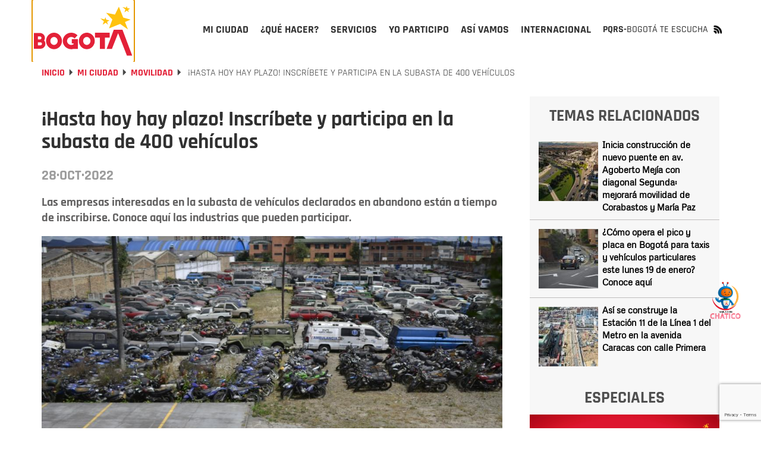

--- FILE ---
content_type: text/html; charset=UTF-8
request_url: https://bogota.gov.co/mi-ciudad/movilidad/movilidad-como-participar-en-la-subasta-de-carros-motos-y-camionetas
body_size: 31665
content:
<!DOCTYPE html><html lang="es" dir="ltr" prefix="og: https://ogp.me/ns#"><head><meta charset="utf-8" /><noscript><style>form.antibot * :not(.antibot-message) { display: none !important; }</style></noscript><meta name="description" content="Las empresas interesadas en la subasta de vehículos declarados en abandono están a tiempo de inscribirse. Conoce aquí las industrias que pueden participar." /><meta name="abstract" content="Las empresas interesadas en la subasta de vehículos declarados en abandono están a tiempo de inscribirse. Conoce aquí las industrias que pueden participar." /><meta name="geo.placename" content="Colombia" /><meta name="geo.region" content="CO" /><link rel="canonical" href="https://bogota.gov.co/mi-ciudad/movilidad/movilidad-como-participar-en-la-subasta-de-carros-motos-y-camionetas" /><link rel="image_src" href="/sites/default/files/2022-10/carro_1.jpg" /><meta name="referrer" content="origin" /><meta property="og:site_name" content="Bogota.gov.co" /><meta property="og:type" content="article" /><meta property="og:url" content="https://bogota.gov.co/mi-ciudad/movilidad/movilidad-como-participar-en-la-subasta-de-carros-motos-y-camionetas" /><meta property="og:title" content="¡Hasta hoy hay plazo! Inscríbete y participa en la subasta de 400 vehículos" /><meta property="og:description" content="Las empresas interesadas en la subasta de vehículos declarados en abandono están a tiempo de inscribirse. Conoce aquí las industrias que pueden participar." /><meta property="og:image" content="https://bogota.gov.co/sites/default/files/2022-10/carro_1.jpg" /><meta property="og:image:url" content="https://bogota.gov.co/sites/default/files/2022-10/carro_1.jpg" /><meta property="og:image:secure_url" content="https://bogota.gov.co/sites/default/files/2022-10/carro_1.jpg" /><meta property="og:image:type" content="image/jpeg" /><meta property="og:image:width" content="1200" /><meta property="og:image:height" content="630" /><meta property="og:image:alt" content="Cómo participar hoy en la subasta de vehículos en calidad de chatarra" /><meta property="og:see_also" content="https://bogota.gov.co/mi-ciudad/movilidad/movilidad-como-participar-en-la-subasta-de-carros-motos-y-camionetas" /><meta property="fb:pages" content="108379099286148" /><meta property="fb:app_id" content="647743416255796" /><meta name="twitter:card" content="summary_large_image" /><meta name="twitter:description" content="Las empresas interesadas en la subasta de vehículos declarados en abandono están a tiempo de inscribirse. Conoce aquí las industrias que pueden participar." /><meta name="twitter:site" content="@bogota" /><meta name="twitter:title" content="¡Hasta hoy hay plazo! Inscríbete y participa en la subasta de 400 vehículos" /><meta name="twitter:site:id" content="57664761" /><meta name="twitter:creator" content="@bogota" /><meta name="twitter:creator:id" content="57664761" /><meta name="twitter:image" content="https://bogota.gov.co/sites/default/files/2022-10/carro_1.jpg" /><meta name="twitter:image:alt" content="Cómo participar hoy en la subasta de vehículos en calidad de chatarra" /><meta name="Generator" content="Drupal 10 (https://www.drupal.org)" /><meta name="MobileOptimized" content="width" /><meta name="HandheldFriendly" content="true" /><meta name="viewport" content="width=device-width, initial-scale=1.0" /><script type="application/ld+json">{"@context": "https://schema.org","@graph": [{"@type": "Article","headline": "¡Hasta hoy hay plazo! Inscríbete y participa en la subasta de 400 vehículos","name": "¡Hasta hoy hay plazo! Inscríbete y participa en la subasta de 400 vehículos","description": "Las empresas interesadas en la subasta de vehículos declarados en abandono están a tiempo de inscribirse. Conoce aquí las industrias que pueden participar.","image": {"@type": "ImageObject","representativeOfPage": "True","url": "https://bogota.gov.co/sites/default/files/2022-10/carro_1.jpg","width": "1200","height": "630"},"datePublished": "2022-10-28T07:02:02-0500","dateModified": "2022-10-28T07:02:02-0500","author": {"@type": "Organization","@id": "bogota.gov.co","name": "garincon","url": "https://bogota.gov.co/usuarioportalweb/2984","logo": {"@type": "ImageObject","representativeOfPage": "True","url": "https://bogota.gov.co/sites/default/files/2022-08/logo-portal-bogota_0.jpg","width": "120","height": "60"}},"publisher": {"@type": "Organization","@id": "bogota.gov.co","name": "garincon.","url": "https://bogota.gov.co/usuarioportalweb/2984","logo": {"@type": "ImageObject","representativeOfPage": "True","url": "https://bogota.gov.co/sites/default/files/2022-08/logo-portal-bogota_0.jpg","width": "120","height": "20"}},"mainEntityOfPage": "https://bogota.gov.co/mi-ciudad/movilidad/movilidad-como-participar-en-la-subasta-de-carros-motos-y-camionetas"},{"@type": "Event","name": "¡Hasta hoy hay plazo! Inscríbete y participa en la subasta de 400 vehículos","url": "https://bogota.gov.co/mi-ciudad/movilidad/movilidad-como-participar-en-la-subasta-de-carros-motos-y-camionetas","description": "Las empresas interesadas en la subasta de vehículos declarados en abandono están a tiempo de inscribirse. Conoce aquí las industrias que pueden participar.","doorTime": "Datetime\t2022-10-28T07:02:02-0500","startDate": "2022-10-28T07:02:02-0500","endDate": "2022-10-28T07:02:02-0500","@id": "bogota.gov.co","isAccessibleForFree": "True","location": {"@type": "Place","name": "Bogotá","address": {"@type": "PostalAddress","addressRegion": "CO","addressCountry": "CO"}}},{"@type": "ImageObject","description": "En la subasta de los 400 vehículos pueden participar fundición, la metalurgia, la siderurgia o comercializadores.","url": "https://bogota.gov.co/sites/default/files/2022-10/carro_1.jpg","height": "630","width": "1200"}]
}</script><meta property="fb:pages" content="108379099286148" /><link rel="icon" href="/themes/custom/bogotema/favicon.ico" type="image/vnd.microsoft.icon" /><link rel="alternate" hreflang="es" href="https://bogota.gov.co/mi-ciudad/movilidad/movilidad-como-participar-en-la-subasta-de-carros-motos-y-camionetas" /><script>window.a2a_config=window.a2a_config||{};a2a_config.callbacks=[];a2a_config.overlays=[];a2a_config.templates={};</script><title>Movilidad: Cómo participar en la subasta de carros, motos y camionetas | Bogota.gov.co</title><link rel="stylesheet" media="all" href="/sites/default/files/css/css_35m6FESgHR0I1ajDhu1F-aOFdOcZAIl8ExnoOtw2JLA.css?delta=0&amp;language=es&amp;theme=bogotema&amp;include=[base64]" /><link rel="stylesheet" media="all" href="/sites/default/files/css/css_Q8PWRngSA9x8wG81LclbdVoHdlK6S2EhpWAfvs4ZWI8.css?delta=1&amp;language=es&amp;theme=bogotema&amp;include=[base64]" /><script type="application/json" data-drupal-selector="drupal-settings-json">{"path":{"baseUrl":"\/","pathPrefix":"","currentPath":"node\/91735","currentPathIsAdmin":false,"isFront":false,"currentLanguage":"es"},"pluralDelimiter":"\u0003","suppressDeprecationErrors":true,"ajaxPageState":{"libraries":"[base64]","theme":"bogotema","theme_token":null},"ajaxTrustedUrl":{"\/mi-ciudad\/movilidad\/movilidad-como-participar-en-la-subasta-de-carros-motos-y-camionetas":true,"form_action_p_pvdeGsVG5zNF_XLGPTvYSKCf43t8qZYSwcfZl2uzM":true,"\/mi-ciudad\/movilidad\/movilidad-como-participar-en-la-subasta-de-carros-motos-y-camionetas?ajax_form=1":true},"gtag":{"tagId":"","consentMode":false,"otherIds":[],"events":[],"additionalConfigInfo":[]},"gtm":{"tagId":null,"settings":{"data_layer":"dataLayer","include_classes":false,"allowlist_classes":"google\nnonGooglePixels\nnonGoogleScripts\nnonGoogleIframes","blocklist_classes":"customScripts\ncustomPixels","include_environment":false,"environment_id":"","environment_token":""},"tagIds":["GTM-PKXHHNF"]},"ajaxLoader":{"markup":"\u003Cdiv class=\u0022ajax-throbber sk-wave\u0022\u003E\n              \u003Cdiv class=\u0022sk-wave-rect\u0022\u003E\u003C\/div\u003E\n              \u003Cdiv class=\u0022sk-wave-rect\u0022\u003E\u003C\/div\u003E\n              \u003Cdiv class=\u0022sk-wave-rect\u0022\u003E\u003C\/div\u003E\n              \u003Cdiv class=\u0022sk-wave-rect\u0022\u003E\u003C\/div\u003E\n            \u003C\/div\u003E","hideAjaxMessage":false,"alwaysFullscreen":true,"throbberPosition":"body"},"facebook_pixel":{"facebook_id":"586950848418834","events":[{"event":"ViewContent","data":"{\u0022content_name\u0022:\u0022\\u00a1Hasta hoy hay plazo! Inscr\\u00edbete y participa en la subasta de 400 veh\\u00edculos\u0022,\u0022content_type\u0022:\u0022article\u0022,\u0022content_ids\u0022:[\u002291735\u0022]}"}],"fb_disable_advanced":false,"eu_cookie_compliance":false,"donottrack":true},"lazyLoadUrl":"\/term_reference_fancytree\/subTree","data":{"extlink":{"extTarget":true,"extTargetAppendNewWindowDisplay":true,"extTargetAppendNewWindowLabel":"(opens in a new window)","extTargetNoOverride":false,"extNofollow":false,"extTitleNoOverride":false,"extNoreferrer":false,"extFollowNoOverride":false,"extClass":"0","extLabel":"(link is external)","extImgClass":false,"extSubdomains":false,"extExclude":"","extInclude":"","extCssExclude":"","extCssInclude":"","extCssExplicit":"","extAlert":false,"extAlertText":"This link will take you to an external web site. We are not responsible for their content.","extHideIcons":false,"mailtoClass":"0","telClass":"","mailtoLabel":"(link sends email)","telLabel":"(link is a phone number)","extUseFontAwesome":false,"extIconPlacement":"append","extPreventOrphan":false,"extFaLinkClasses":"fa fa-external-link","extFaMailtoClasses":"fa fa-envelope-o","extAdditionalLinkClasses":"","extAdditionalMailtoClasses":"","extAdditionalTelClasses":"","extFaTelClasses":"fa fa-phone","allowedDomains":null,"extExcludeNoreferrer":""}},"ckeditorAccordion":{"accordionStyle":{"collapseAll":null,"keepRowsOpen":null,"animateAccordionOpenAndClose":1,"openTabsWithHash":1,"allowHtmlInTitles":0}},"bootstrap":{"forms_has_error_value_toggle":1,"modal_animation":1,"modal_backdrop":"true","modal_focus_input":1,"modal_keyboard":1,"modal_select_text":1,"modal_show":1,"modal_size":"","popover_enabled":1,"popover_animation":1,"popover_auto_close":1,"popover_container":"body","popover_content":"","popover_delay":"0","popover_html":0,"popover_placement":"right","popover_selector":"","popover_title":"","popover_trigger":"click","tooltip_enabled":1,"tooltip_animation":1,"tooltip_container":"body","tooltip_delay":"0","tooltip_html":0,"tooltip_placement":"auto left","tooltip_selector":"","tooltip_trigger":"hover"},"ajax":{"edit-captcha-response":{"callback":"recaptcha_v3_ajax_callback","event":"change","url":"\/mi-ciudad\/movilidad\/movilidad-como-participar-en-la-subasta-de-carros-motos-y-camionetas?ajax_form=1","httpMethod":"POST","dialogType":"ajax","submit":{"_triggering_element_name":"captcha_response"}}},"views":{"ajax_path":"\/views\/ajax","ajaxViews":{"views_dom_id:8ca56845ee8f2b25d64ed35865c968b2996f999e8f8bf9f7ae65bfccca114301":{"view_name":"temas_relacionados_noticias","view_display_id":"block_1","view_args":"40\/91735","view_path":"\/node\/91735","view_base_path":null,"view_dom_id":"8ca56845ee8f2b25d64ed35865c968b2996f999e8f8bf9f7ae65bfccca114301","pager_element":0}}},"user":{"uid":0,"permissionsHash":"e8061674e3fd358d47e1689ae9c5fbdb3e28e8ff3c1a0eb961f2cab687ee2af2"}}</script><script src="/sites/default/files/js/js_uRCSR7kOec2nT0FFlBrfMjcbq0_HgxO5X3A-eStE2hI.js?scope=header&amp;delta=0&amp;language=es&amp;theme=bogotema&amp;include=[base64]"></script><script src="/modules/contrib/google_tag/js/gtag.js?t7jafj"></script><script src="/modules/contrib/google_tag/js/gtm.js?t7jafj"></script><script type="text/javascript">
!function(){"use strict";function e(e){var t=!(arguments.length>1&&void 0!==arguments[1])||arguments[1],c=document.createElement("script");c.src=e,t?c.type="module":(c.async=!0,c.type="text/javascript",c.setAttribute("nomodule",""));var n=document.getElementsByTagName("script")[0];n.parentNode.insertBefore(c,n)}!function(t,c){!function(t,c,n){var a,o,r;n.accountId=c,null!==(a=t.marfeel)&&void 0!==a||(t.marfeel={}),null!==(o=(r=t.marfeel).cmd)&&void 0!==o||(r.cmd=[]),t.marfeel.config=n;var i="https://sdk.mrf.io/statics";e("".concat(i,"/marfeel-sdk.js?id=").concat(c),!0),e("".concat(i,"/marfeel-sdk.es5.js?id=").concat(c),!1)}(t,c,arguments.length>2&&void 0!==arguments[2]?arguments[2]:{})}(window,9946,{} /* Config */)}();
</script><script type="text/javascript"> (function(c,l,a,r,i,t,y){ c[a]=c[a]||function(){(c[a].q=c[a].q||[]).push(arguments)}; t=l.createElement(r);t.async=1;t.src="https://www.clarity.ms/tag/"+i; y=l.getElementsByTagName(r)[0];y.parentNode.insertBefore(t,y); })(window, document, "clarity", "script", "tr4rz17qoe"); </script><!-- Google tag (gtag.js)<script async src="https://www.googletagmanager.com/gtag/js?id=G-212Q3KENHR"></script><script>   window.dataLayer = window.dataLayer || [];   function gtag(){dataLayer.push(arguments);}   gtag('js', new Date());   gtag('config', 'G-212Q3KENHR'); </script>--><!-- Google tag (gtag.js)<script async src="https://www.googletagmanager.com/gtag/js?id=G-D29511NTMX"></script><script>   window.dataLayer = window.dataLayer || [];   function gtag(){dataLayer.push(arguments);}   gtag('js', new Date());   gtag('config', 'G-D29511NTMX'); </script>--></head><body class="path-node page-node-type-article has-glyphicons"><header class="header-v2 collapsedMobile" id="header-v2"><div class="container"><div class="row"><div class="col-xs-12"><div class="header-v2_main collapsedDesktop"><div class="header-v2_main-col main-col-1"><div class="header-v2_main__logo"><a id="logo_principal" class="header-v2_main__logo-link" href="/" title="Inicio" rel="home"><b class="hidden"></b></a></div></div><div class="header-v2_main-col main-col-2"><div id="header-v2_main__nav-bar" class="header-v2_main__nav"><div class="region region-navigation-collapsible"><div class="block-bogotema-v2-main-menu_container collapsedMobile" id="block-bogotema-v2-main-menu_container"><nav aria-labelledby="block-bogotema-v2-main-menu-menu" id="block-bogotema-v2-main-menu" class="block-bogotema-v2-main-menu"><ul role="menubar" aria-label="Menú principal portal Bogotá" id="header-v2_main__nav-menu" class="header-v2_main__nav-menu"><li role="menuitem" aria-haspopup="true" id="header-v2_main__nav-menu-item_mi-ciudad" class="active header-v2_main__nav-menu-item panel header-v2_main__nav-menu-item_mi-ciudad" ><a id="header-v2_main__nav-menu-item_mi-ciudad_link" class="header-v2_main__nav-menu-item_link" href="/mi-ciudad" title="Mi ciudad" aria-expanded="false" data-video="/themes/custom/bogotema/videos/mi-ciudad.mp4" data-desc="Consulta aquí la información que te interesa sobre Bogotá, su historia, sus localidades y la gestión de la Administración Distrital."><span>Mi ciudad</span></a><div class="header-v2_main-nav-link_container mi-ciudad collapsedDesktop" id="header-v2_main__link_container_mi-ciudad"><div class="header-v2_main-nav-link_container_inner"><div class="left-column"><div class="left-column_detalle"><a href="/mi-ciudad" title="Mi Ciudad" data-desc="Consulta aquí la información que te interesa sobre Bogotá, su historia, sus localidades y la gestión de la Administración Distrital."><h5>Mi Ciudad</h5></a><p>Consulta aquí la información que te interesa sobre Bogotá, su historia, sus localidades y la gestión de la Administración Distrital.</p></div><div class="left-button"><a href="/mi-ciudad" title="Mi Ciudad" data-desc="Más de Mi Ciudad"><h4>Más de Mi Ciudad</h4></a></div><div class="left-column_video"><video poster="/themes/custom/bogotema/images/cargador-sin-fondo.gif" width="326" height="314" muted="muted" loop="" preload="none" webkit-playsinline="true" playsinline="true" class="header-v2_main__video" id="header-v2_main__video-mi-ciudad" src="/themes/custom/bogotema/videos/mi-ciudad.mp4"><source src="/themes/custom/bogotema/videos/mi-ciudad.mp4" type="video/mp4"></video></div></div><div class="right-column"><div class="header-v2_main-nav-link_container_inner-content"><div class="first-column"><div class="header-v2_main-nav-links-group"><a class="collapsibleMnuLink" id="header-v2_main__nav-menu-item_temas-interes_link" data-video="/themes/custom/bogotema/videos/mi-ciudad/temas-de-interes.mp4" title="Temas de interés" data-desc="Entérate de los programas, iniciativas y la gestión que adelantan las diferentes secretarías que componen el Distrito. "><h5>Temas de interés</h5></a><ul class="collapsibleMnuLinkContent"><li><a href="/mi-ciudad/ambiente" title="Ambiente">Ambiente</a></li><li><a href="/mi-ciudad/cultura-recreacion-y-deporte" title="Cultura, recreación y deporte">Cultura, recreación y deporte</a></li><li><a href="/mi-ciudad/desarrollo-economico" title="Desarrollo económico">Desarrollo económico</a></li><li><a href="/mi-ciudad/educacion" title="Educación">Educación</a></li><li><a href="/mi-ciudad/gestion-juridica" title="Gestión jurídica">Gestión jurídica</a></li><li><a href="/mi-ciudad/gestion-publica" title="Gestión pública">Gestión pública</a></li><li><a href="/mi-ciudad/gobierno" title="Gobierno">Gobierno</a></li><li><a href="/mi-ciudad/habitat" title="Hábitat">Hábitat</a></li><li><a href="/mi-ciudad/hacienda" title="Hacienda">Hacienda</a></li><li><a href="/mi-ciudad/integracion-social" title="Integración social">Integración social</a></li><li><a href="/mi-ciudad/movilidad" title="Movilidad">Movilidad</a></li><li><a href="/mi-ciudad/mujer" title="Mujer">Mujer</a></li><li><a href="/mi-ciudad/planeacion" title="Planeación">Planeación</a></li><li><a href="/mi-ciudad/salud" title="Salud">Salud</a></li><li><a href="/mi-ciudad/seguridad" title="Seguridad">Seguridad</a></li></ul></div></div><div class="second-column"><div class="header-v2_main-nav-links-group lists-in-two-cols"><a class="collapsibleMnuLink" id="header-v2_main__nav-menu-item_localidades_link" data-video="/themes/custom/bogotema/videos/mi-ciudad/localidades.mp4" href="#" title="Localidades" data-desc="Te contamos qué está haciendo la Alcaldía de Bogotá para mejorar las diferentes localidades de la ciudad."><h5>Localidades</h5></a><div class="collapsibleMnuLinkContent"><ul class="list-1"><li><a href="/mi-ciudad/localidades/antonio-narino" title="Antonio Nariño">Antonio Nariño</a></li><li><a href="/mi-ciudad/localidades/barrios-unidos" title="Barrios Unidos">Barrios Unidos</a></li><li><a href="/mi-ciudad/localidades/bosa" title="Bosa">Bosa</a></li><li><a href="/mi-ciudad/localidades/chapinero" title="Chapinero">Chapinero</a></li><li><a href="/mi-ciudad/localidades/ciudad-bolivar" title="Ciudad Bolívar">Ciudad Bolívar</a></li><li><a href="/mi-ciudad/localidades/engativa" title="Engativá">Engativá</a></li><li><a href="/mi-ciudad/localidades/fontibon" title="Fontibón">Fontibón</a></li><li><a href="/mi-ciudad/localidades/kennedy" title="Kennedy">Kennedy</a></li><li><a href="/mi-ciudad/localidades/la-candelaria" title="La Candelaria">La Candelaria</a></li><li><a href="/mi-ciudad/localidades/los-martires" title="Los Mártires">Los Mártires</a></li></ul><ul class="list-2"><li><a href="/mi-ciudad/localidades/puente-aranda" title="Puente Aranda">Puente Aranda</a></li><li><a href="/mi-ciudad/localidades/rafael-uribe-uribe" title="Rafael Uribe">Rafael Uribe</a></li><li><a href="/mi-ciudad/localidades/san-cristobal" title="San Cristóbal">San Cristóbal</a></li><li><a href="/mi-ciudad/localidades/santa-fe" title="Santa Fe">Santa Fe</a></li><li><a href="/mi-ciudad/localidades/suba" title="Suba">Suba</a></li><li><a href="/mi-ciudad/localidades/sumapaz" title="Sumapaz">Sumapaz</a></li><li><a href="/mi-ciudad/localidades/teusaquillo" title="Teusaquillo">Teusaquillo</a></li><li><a href="/mi-ciudad/localidades/tunjuelito" title="Tunjuelito">Tunjuelito</a></li><li><a href="/mi-ciudad/localidades/usaquen" title="Usaquén">Usaquén</a></li><li><a href="/mi-ciudad/localidades/usme" title="Usme">Usme</a></li></ul></div></div><div class="header-v2_main-nav-links-group"><a class="collapsibleMnuLink" id="header-v2_main__nav-menu-item_administracion-distrital_link" data-video="/themes/custom/bogotema/videos/mi-ciudad/administracion-distrital.mp4" href="/mi-ciudad/administracion-distrital/" title="Administración Distrital" data-desc="Conoce cómo está compuesta la administración de Bogotá; la Alcalde(sa), por sectores, entidades, Concejo y entes de control."><h5>Administración Distrital</h5></a><ul class="collapsibleMnuLinkContent"><li><a href="/mi-ciudad/administracion-distrital/quien-es-carlos-fernando-galan-pachon-alcalde-de-bogota-2024-2027" title="El Alcalde">El alcalde</a></li><li><a href="/mi-ciudad/gabinete-distrital/" title="Gabinete">Gabinete</a></li><li><a href="https://bogota.gov.co/plan-distrital-de-desarrollo-2024-2028/" title="Plan Distrital de Desarrollo">Plan Distrital de Desarrollo</a></li><li><a href="/mi-ciudad/administracion-distrital/concejo-de-bogota" title="Concejo">Concejo</a></li><li><a href="/mi-ciudad/administracion-distrital/entes-de-control-de-bogota" title="Entes de control">Entes de control</a></li><li><a href="https://www.alcaldiabogota.gov.co/sisjur/index.jsp" title="Leyes, Normas y Decretos">Leyes, Normas y Decretos</a></li></ul></div></div><div class="third-column"><!--<div class="header-v2_main-nav-links-group"><a class="collapsibleMnuLink" id="header-v2_main__nav-menu-item_poblaciones_link" data-video="/themes/custom/bogotema/videos/yo-soy.mp4" href="#" title="Poblaciones" data-desc="Espacio donde la ciudadanía puede encontrar información y servicios a partir de su rol e identidad de género, identidad étnica, condición de vulnerabilidad y ocupación."><h5>Poblaciones</h5></a><ul class="collapsibleMnuLinkContent"><li><a href="#" title="Yo soy">Yo soy</a></li><li><a href="#" title="Yo pertenezco">Yo pertenezco</a></li><li><a href="#" title="En situación de">En situación de</a></li><li><a href="#" title="Mi ocupación es...">Mi ocupación es...</a></li></ul></div>--><div class="header-v2_main-nav-links-group"><a id="header-v2_main__nav-menu-item_bogota-historias_link" data-video="/themes/custom/bogotema/videos/mi-ciudad/Bogota-en-historias.mp4" href="/mi-ciudad/bogota-en-historias" title="Bogotá en historias" data-desc="Bogotá es la ciudad de las oportunidades y las puertas abiertas, Descúbrela a través de las historias y experiencias de sus habitantes."><h5>Bogotá en historias</h5></a><p>Bogotá es la ciudad de las oportunidades y las puertas abiertas, Descúbrela a través de las historias y experiencias de sus habitantes.</p></div><!--<div class="header-v2_main-nav-links-group"><a id="header-v2_main__nav-menu-item_bogota-pot_link" data-video="/themes/custom/bogotema/videos/mi-ciudad/POT_2022_-_2035-_el_renacer_de_Bogota.mp4" href="/bog/pot-2022-2035" title="POT -Bogotá reverdece" data-desc="El Plan de Ordenamiento Territorial-POT ‘Bogotá Reverdece 2022-2035’ es la hoja de ruta para reverdecer a Bogotá ¡Consúltalo!"><h5>POT -Bogotá reverdece</h5></a><p>El Plan de Ordenamiento Territorial-POT ‘Bogotá Reverdece 2022-2035’ es la hoja de ruta para reverdecer a Bogotá ¡Consúltalo!</p></div> --><div class="header-v2_main-nav-links-group"><a id="header-v2_main__nav-menu-item_bogota-primera_link" data-video="/themes/custom/bogotema/videos/mi-ciudad/bogota-por-primera-vez.mp4" href="https://bogota.gov.co/internacional/planes-en-bogota-sitios-mas-visitados-por-turistas-conocelos-en-2025" title="Bogotá por primera vez" data-desc="Te contamos lo que necesitas saber si visitas Bogotá por primera vez, para que tengas la mejor experiencia."><h5>Bogotá por primera vez</h5></a><p>Te contamos lo que necesitas saber si visitas Bogotá por primera vez, para que tengas la mejor experiencia.</p></div></div></div></div></div></div></li><li role="menuitem" aria-haspopup="true" id="header-v2_main__nav-menu-item_que-hacer" class="header-v2_main__nav-menu-item panel header-v2_main__nav-menu-item_que-hacer" ><a id="header-v2_main__nav-menu-item_que-hacer_link" class="header-v2_main__nav-menu-item_link" href="/que-hacer/agenda-cultural" title="¿Qué hacer?" aria-expanded="false" data-video="/themes/custom/bogotema/videos/que-hacer.mp4" data-desc="Bogotá es una capital con una amplia oferta de actividades culturales, deportivas, gastronómicas para que disfrutes todo el año."><span>¿Qué hacer?</span></a><div class="header-v2_main-nav-link_container que-hacer collapsedDesktop" id="header-v2_main__link_container_que-hacer"><div class="header-v2_main-nav-link_container_inner"><div class="left-column"><div class="left-column_detalle"><a href="#" title="Que hacer" data-desc="Bogotá es una capital con una amplia oferta de actividades culturales, deportivas, gastronómicas para que disfrutes todo el año. "><h5>Que hacer</h5></a><p>Bogotá es una capital con una amplia oferta de actividades culturales, deportivas, gastronómicas para que disfrutes todo el año.</p></div><div class="left-button"><a href="/que-hacer/agenda-cultural" title="Qué hacer" data-desc="Más de ¿Qué Hacer?"><h4>Más de ¿Qué Hacer?</h4></a></div><div class="left-column_video"><video poster="/themes/custom/bogotema/images/cargador-sin-fondo.gif" width="326" height="314" muted="muted" loop="" preload="none" webkit-playsinline="true" playsinline="true" class="header-v2_main__video" id="header-v2_main__video-que-hacer" src="/themes/custom/bogotema/videos/que-hacer.mp4"><source src="/themes/custom/bogotema/videos/que-hacer.mp4" type="video/mp4"></video></div></div><div class="right-column"><div class="header-v2_main-nav-link_container_inner-content"><div class="first-column"><div class="views-element-container form-group"><div class="view view-contenidos-megamenu view-id-contenidos_megamenu view-display-id-block_3 js-view-dom-id-ba9247015c3ce3aff4a0f482cef7354f9f69c4b5a27508e8b7ff65a7ebd7083c"><div class="view-content"><div class="views-row"><div class="views-field views-field-nothing"><span class="field-content"><div class="menu-principal-v2__tarjeta-basica"><a class="menu-principal-v2__tarjeta-basica__link" href="/que-hacer/cultura/planes-en-bogota-clase-y-taller-gratis-casona-de-la-danza-22-de-enero"><div class="link__detalle"><img loading="lazy" src="/sites/default/files/styles/medium/public/eventos/2026-01/planes-en-bogota-asiste-al-taller-casona-de-la-danza-22-de-enero-2026_0.png" width="220" height="116" alt="Imagen de varias personas participando del taller en el que siguen las indicaciones del profesor." class="img-responsive" /><div class="link__detalle__bottom-bar"><div class="link__detalle__bottom-bar__recomendado hide"><span>Recomendado</span></div><div class="link__detalle__bottom-bar__fecha"><span><time datetime="2026-01-19T10:57:00-05:00">Ene</time></span><span><time datetime="2026-01-19T10:57:00-05:00">19</time></span></div><div class="link__detalle__bottom-bar__lugar hide"><i class="bog-ui-custom-icon bog-ui-custom-icon_shadow bog-ui-icon-pin-white" aria-hidden="true"></i><span>Casa Comunitaria de la Concordia Calle 12D #3-22</span></div><div class="link__detalle__bottom-bar__es-pago hide"><i class="bog-ui-custom-icon bog-ui-custom-icon_shadow bog-ui-icon-money-white" aria-hidden="true"></i></div></div></div><div class="link__titulo"><h3>Ven, conoce y disfruta la anatomía de tu cuerpo en un taller gratis en la Casona de la Danza este 22 de enero</h3></div><div class="link__sumario"><p>Este taller busca que artistas escénicos y todos los participantes reconozcan su cuerpo y sean conscientes de este a través de la movilidad.</p></div></a></div></span></div></div></div></div></div></div><div class="second-column"><div class="header-v2_main-nav-links-group"><a id="header-v2_main__nav-menu-item_agenda-cultural_link" data-video="/themes/custom/bogotema/videos/que-hacer/cultura.mp4" href="/que-hacer/agenda-cultural" title="Agenda cultural" data-desc="Consulta aquí la oferta de planes que te ofrece el Distrito para hacer en Bogotá durante los 7 días de la semana." target="_self"><h5>Agenda cultural</h5></a><p>Consulta aquí la oferta de planes que te ofrece el Distrito para hacer en Bogotá durante los 7 días de la semana.</p></div><div class="header-v2_main-nav-links-group"><a id="header-v2_main__nav-menu-item_ciclovias_link" data-video="/themes/custom/bogotema/videos/que-hacer/ciclovias.mp4" href="/tag/ciclovias" title="Ciclovía" data-desc="Bogotá es la capital mundial de la bici y los domingos y festivos le rinde homenaje a la bicicleta con su emblemática ciclovía ¡Anímate a recorrerla!." target="_self"><h5>Ciclovía</h5></a><p>Bogotá es la capital mundial de la bici y los domingos y festivos le rinde homenaje a la bicicleta con su emblemática ciclovía ¡Anímate a recorrerla!.</p></div><!--<div class="header-v2_main-nav-links-group"><a id="header-v2_main__nav-menu-item_ofertas-formacion_link" data-video="/themes/custom/bogotema/videos/que-hacer/oferta-educativa.mp4" href="/que-hacer/formacion" title="Ofertas de formación" data-desc="Conoce la oferta de formación gratuita que el Distrito pone a disposición de la ciudadanía para reforzar o actualizar sus conocimientos académicos."><h5>Ofertas de formación</h5></a><p>Conoce la oferta de formación gratuita que el Distrito pone a disposición de la ciudadanía para reforzar o actualizar sus conocimientos académicos.</p></div> --></div><div class="third-column"><div class="header-v2_main-nav-links-group"><a id="header-v2_main__nav-menu-item_que-visita-monserrate_link" data-video="/themes/custom/bogotema/videos/que-hacer/visita-monserrate.mp4" href="https://bogota.gov.co/tag/monserrate" title="Visita Monserrate" data-desc="El cerro de Monserrate es uno de los principales atractivos turísticos de Bogotá. Te invitamos a visitarlo ¡Estas son nuestras recomendaciones!." target="_self"><h5>Visita Monserrate</h5></a><p>El cerro de Monserrate es uno de los principales atractivos turísticos de Bogotá. Te invitamos a visitarlo ¡Estas son nuestras recomendaciones!.</p></div><div class="header-v2_main-nav-links-group"><a id="header-v2_main__nav-menu-item_turismo_link" data-video="/themes/custom/bogotema/videos/que-hacer/turismo.mp4" href="https://www.visitbogota.co" title="Turismo" data-desc="Ingresa aquí y en el portal de Bogotá DC Travel podrás encontrar la oferta turística para cada temporada del año." target="_self"><h5>Turismo</h5></a><p>Aquí podrás encontrar la oferta turística que tienes en Bogotá</p></div><div class="header-v2_main-nav-links-group"><a id="header-v2_main__nav-menu-item_caminatas-ecologicas_link" data-video="/themes/custom/bogotema/videos/que-hacer/caminatas-ecologicas.mp4" href="https://bogota.gov.co/tag/caminatas-ecologicas" title="Caminatas ecológicas" data-desc="Bogotá tiene 13 caminos ancestrales habilitados para el disfrute de la ciudadanía. Ten presente que las caminatas requieren inscripción previa." target="_self"><h5>Caminatas ecológicas</h5></a><p>Bogotá tiene 13 caminos ancestrales habilitados para el disfrute de la ciudadanía. Ten presente que las caminatas requieren inscripción previa.</p></div></div></div></div></div></div></li><li role="menuitem" aria-haspopup="true" id="header-v2_main__nav-menu-item_servicios" class="header-v2_main__nav-menu-item panel header-v2_main__nav-menu-item_servicios" ><a id="header-v2_main__nav-menu-item_servicios_link" class="header-v2_main__nav-menu-item_link" href="/servicios" title="Servicios" aria-expanded="false" data-video="/themes/custom/bogotema/videos/servicios.mp4" data-desc="Conoce todo lo relacionado con los servicios y trámites distritales que brinda la Alcaldía de Bogotá a la ciudadanía. "><span>Servicios</span></a><div class="header-v2_main-nav-link_container servicios collapsedDesktop" id="header-v2_main__link_container_servicios"><div class="header-v2_main-nav-link_container_inner"><div class="left-column"><div class="left-column_detalle"><a href="#" title="Que hacer" data-desc="Conoce todo lo relacionado con los servicios y trámites distritales que brinda la Alcaldía de Bogotá a la ciudadanía. "><h5>Servicios</h5></a><p>Conoce todo lo relacionado con los servicios y trámites distritales que brinda la Alcaldía de Bogotá a la ciudadanía.</p></div><div class="left-button"><a href="/servicios" title="Qué hacer" data-desc="Más de Servicios"><h4>Más de Servicios</h4></a></div><div class="left-column_video"><video poster="/themes/custom/bogotema/images/cargador-sin-fondo.gif" width="326" height="314" muted="muted" loop="" preload="none" webkit-playsinline="true" playsinline="true" class="header-v2_main__video" id="header-v2_main__video-servicios" src="/themes/custom/bogotema/videos/servicios.mp4"><source src="/themes/custom/bogotema/videos/servicios.mp4" type="video/mp4"></video></div></div><div class="right-column"><div class="header-v2_main-nav-link_container_inner-content"><div class="first-column"><div class="views-element-container form-group"><div class="view view-contenidos-megamenu view-id-contenidos_megamenu view-display-id-block_2 js-view-dom-id-68c2272f535741519404cd9589134dd26e14b064cf210df54b2966b1d22558f4"><div class="view-content"><div class="views-row"><div class="views-field views-field-nothing"><span class="field-content"><div class="menu-principal-v2__tarjeta-basica"><a class="menu-principal-v2__tarjeta-basica__link" href="/mi-ciudad/habitat/barrios-con-cortes-de-luz-bogota-y-funza-lunes-19-de-enero-de-2026"><div class="link__detalle"><img loading="lazy" src="/sites/default/files/styles/medium/public/2026-01/cortes-de-luz-bogota-y-funza-lunes-19-de-enero-de-2026.jpg" width="220" height="116" alt="Imágenes de técnicos de ENEL realizando labores de mantenimiento" class="img-responsive" /><div class="link__detalle__bottom-bar"><div class="link__detalle__bottom-bar__recomendado hide"><span>Recomendado</span></div><div class="link__detalle__bottom-bar__fecha"><span><time datetime="2026-01-18T17:34:00-05:00">Ene</time></span><span><time datetime="2026-01-18T17:34:00-05:00">18</time></span></div><div class="link__detalle__bottom-bar__lugar hide"><i class="bog-ui-custom-icon bog-ui-custom-icon_shadow bog-ui-icon-pin-white" aria-hidden="true"></i><span>Casa Comunitaria de la Concordia Calle 12D #3-22</span></div><div class="link__detalle__bottom-bar__es-pago hide"><i class="bog-ui-custom-icon bog-ui-custom-icon_shadow bog-ui-icon-money-white" aria-hidden="true"></i></div></div></div><div class="link__titulo"><h3>Revisa los barrios de Bogotá y Funza que tienen cortes de luz este lunes 19 de enero</h3></div><div class="link__sumario"><p>Estas suspensiones en el servicio obedecen a trabajos de Enel Colombia en redes de suministro de energía.</p></div></a></div></span></div></div></div></div></div></div><div class="second-column"><div class="header-v2_main-nav-links-group"><a href="https://bogota.gov.co/servicios/estos-son-los-canales-de-atencion-que-tienes-disponible-en-el-distrito" title="Atención a la ciudadanía" id="header-v2_main__nav-menu-item_atencion-ciudadania_link" data-video="/themes/custom/bogotema/videos/servicios/atencion-a-la-ciudadania.mp4" data-desc="Estos son los canales de atención que tenemos para que interactúes con la Alcaldía de Bogotá."><h5>Atención a la ciudadanía</h5></a><p>Estos son los canales de atención que tenemos para que interactúes con la Alcaldía de Bogotá.</p></div><div class="header-v2_main-nav-links-group"><a href="/servicios/bogota-te-escucha" title="Bogotá te escucha" id="header-v2_main__nav-menu-item_bogota-escucha_link" data-video="/themes/custom/bogotema/videos/servicios/bogota-te-escucha.mp4" data-desc="¿Tienes una petición, queja, reclamo o sugerencia para la Alcaldía de Bogotá? Acá puedes darla a conocer y será atendida por la Administración Distrital."><h5>Bogotá te escucha</h5></a><p>¿Tienes una petición, queja, reclamo o sugerencia para la Alcaldía de Bogotá? Acá puedes darla a conocer y será atendida por la Administración Distrital.</p></div></div><div class="third-column"><div class="header-v2_main-nav-links-group"><a href="/servicios/supercade-virtual" title="SuperCADE Virtual" id="header-v2_main__nav-menu-item_supercade-virtual_link" data-video="/themes/custom/bogotema/videos/servicios/super-cade-virtual.mp4" data-desc="Este es el canal digital que te permite consultar trámites, servicios e interponer peticiones ante las entidades distritales."><h5>SuperCADE Virtual</h5></a><p>Este es el canal digital que te permite consultar trámites, servicios e interponer peticiones ante las entidades distritales.</p></div><div class="header-v2_main-nav-links-group"><a href="/servicios/guia-de-tramites-y-servicios" title="Guía de trámites y servicios" id="header-v2_main__nav-menu-item_guia-tys_link" data-video="/themes/custom/bogotema/videos/servicios/guia-de-tramites-y-servicios.mp4" data-desc="Encuentra aquí una completa guía de la oferta de trámites y servicios que ofrece el Distrito."><h5>Guía de trámites y servicios</h5></a><p>Encuentra aquí una completa guía de la oferta de trámites y servicios que ofrece el Distrito.</p></div><div class="header-v2_main-nav-links-group"><a href="/servicios/cades" title="Red CADE" id="header-v2_main__nav-menu-item_red-cade_link" data-video="/themes/custom/bogotema/videos/servicios/guia-de-tramites-y-servicios.mp4" data-desc="Encuentra dónde están ubicados los diferentes puntos de atención de la red SuperCADE"><h5>Red CADE</h5></a><p>Encuentra dónde están ubicados los diferentes puntos de atención de la red SuperCADE</p></div></div></div></div></div></div></li><li role="menuitem" aria-haspopup="true" id="header-v2_main__nav-menu-item_yo-participo" class="header-v2_main__nav-menu-item panel header-v2_main__nav-menu-item_yo-participo" ><a id="header-v2_main__nav-menu-item_yo-participo_link" class="header-v2_main__nav-menu-item_link" href="/yo-participo" title="Yo Participo" aria-expanded="false" data-video="/themes/custom/bogotema/videos/yo-participo.mp4" data-desc="La participación ciudadana es fundamental para construir nuestra ciudad. Te invitamos a hacer uso de sus herramientas y compartir tus aportes con Bogotá."><span>Yo Participo</span></a><div class="header-v2_main-nav-link_container yo-participo collapsedDesktop" id="header-v2_main__link_container_yo-participo"><div class="header-v2_main-nav-link_container_inner"><div class="left-column"><div class="left-column_detalle"><a href="#" title="Que hacer" data-desc=""><h5>Yo Participo</h5></a><p>La participación ciudadana es fundamental para construir nuestra ciudad. Te invitamos a hacer uso de sus herramientas y compartir tus aportes con Bogotá.</p></div><div class="left-button"><a href="/yo-participo" title="Yo Participo" data-desc="Más de Yo Participo"><h4>Más de Yo Participo</h4></a></div><div class="left-column_video"><video poster="/themes/custom/bogotema/images/cargador-sin-fondo.gif" width="326" height="314" muted="muted" loop="" preload="none" webkit-playsinline="true" playsinline="true" class="header-v2_main__video" id="header-v2_main__video-yo-participo" src="/themes/custom/bogotema/videos/yo-participo.mp4"><source src="/themes/custom/bogotema/videos/yo-participo.mp4" type="video/mp4"></video></div></div><div class="right-column"><div class="header-v2_main-nav-link_container_inner-content"><div class="first-column"><div class="views-element-container form-group"><div class="view view-contenidos-megamenu view-id-contenidos_megamenu view-display-id-block_4 js-view-dom-id-4ac0444172822a54b3e69e399bfd23e88c5ad7ce4ebca1870489b4742a9219ef"><div class="view-content"><div class="views-row"><div class="views-field views-field-nothing"><span class="field-content"><div class="menu-principal-v2__tarjeta-basica"><a class="menu-principal-v2__tarjeta-basica__link" href="/mi-ciudad/participacion-y-cultura-ciudadana/asi-funciona-la-plataforma-de-datos-abiertos-bogota-2025"><div class="link__detalle"><img loading="lazy" src="/sites/default/files/styles/medium/public/2025-03/diseno-sin-titulo-2025-03-11t103742.407.jpg" width="220" height="116" alt="Así funciona la plataforma de Datos Abiertos Bogotá 2025" class="img-responsive" /><div class="link__detalle__bottom-bar"><div class="link__detalle__bottom-bar__recomendado hide"><span>Recomendado</span></div><div class="link__detalle__bottom-bar__fecha"><span><time datetime="2025-03-12T11:42:00-05:00">Mar</time></span><span><time datetime="2025-03-12T11:42:00-05:00">12</time></span></div><div class="link__detalle__bottom-bar__lugar hide"><i class="bog-ui-custom-icon bog-ui-custom-icon_shadow bog-ui-icon-pin-white" aria-hidden="true"></i><span>Casa Comunitaria de la Concordia Calle 12D #3-22</span></div><div class="link__detalle__bottom-bar__es-pago hide"><i class="bog-ui-custom-icon bog-ui-custom-icon_shadow bog-ui-icon-money-white" aria-hidden="true"></i></div></div></div><div class="link__titulo"><h3>Más transparencia y participación: Bogotá fortalece estrategia de Datos Abiertos</h3></div><div class="link__sumario"><p>La plataforma de Datos Abiertos de Bogotá busca promover la transparencia, el acceso a la información pública, la competitividad y el desarrollo económico.</p></div></a></div></span></div></div></div></div></div><!--Tarjeta Basica: Variacion 1--><!--<div class="menu-principal-v2__tarjeta-basica"><a class="menu-principal-v2__tarjeta-basica__link" href="#" title="Lorem ipsum dolor sit amet consectetuer adipiscing elit enean commodo ligula eget dolor"><div class="link__detalle"><img src="html-blocks/ux-ui-menu-principal-beta/img/caps-mexicana-bogota.jpg" alt="Filarmónica de Mujeres"><div class="link__detalle__bottom-bar"><div class="link__detalle__bottom-bar__recomendado hide"><span>Recomendado</span></div><div class="link__detalle__bottom-bar__fecha"><span>May</span><span>24</span></div><div class="link__detalle__bottom-bar__lugar hide"><i class="bog-ui-custom-icon bog-ui-custom-icon_shadow bog-ui-icon-pin-white" aria-hidden="true"></i><span>Casa Comunitaria de la Concordia Calle 12D #3-22</span></div><div class="link__detalle__bottom-bar__es-pago hide"><i class="bog-ui-custom-icon bog-ui-custom-icon_shadow bog-ui-icon-money-white" aria-hidden="true"></i></div></div></div><div class="link__titulo"><h3>Centro de salud Mexicana nos queda de papaya: Enrique y Luz, habitantes Kennedy.</h3></div><div class="link__sumario"><p>Habitantes de Kennedy esperaron por más de 15 años que este centro se pusiera en funcionamiento.</p></div></a></div>--><!--Tarjeta Basica: Variacion 1--></div><div class="second-column"><!--<div class="header-v2_main-nav-links-group"><a href="/yo-participo/juntos-cuidamos-bogota
" title="Juntos Cuidamos Bogotá" id="header-v2_main__nav-menu-item_juntos-cuidamos_link" data-video="/themes/custom/bogotema/videos/yo-participo/juntos-cuidamos.mp4" data-desc="Te contamos cuáles son las iniciativas en las que puedes participar para apoyar al Distrito en el mejoramiento de la ciudad."><h5>Juntos Cuidamos Bogotá</h5></a><p>Te contamos cuáles son las iniciativas en las que puedes participar para apoyar al Distrito en el mejoramiento de la ciudad.</p></div> --><!--<div class="header-v2_main-nav-links-group"><a href="/yo-participo/historias-ciudadanas" title="Historias Ciudadanas" id="header-v2_main__nav-menu-item_historias-ciudadanas_link" data-video="/themes/custom/bogotema/videos/yo-participo/historias-ciudadanas.mp4" data-desc="Conoce las historias de personas que han transformado sus vidas a través de las oportunidades y programas que ofrece la Alcaldía Mayor."><h5>Historias Ciudadanas</h5></a><p>Conoce las historias de personas que han transformado sus vidas a través de las oportunidades y programas que ofrece la Alcaldía Mayor.</p></div> --><div class="header-v2_main-nav-links-group"><a href="/yo-participo/reporta" title="Reporta" id="header-v2_main__nav-menu-item_reporta_link" data-video="/themes/custom/bogotema/videos/yo-participo/reporta.mp4" data-desc="¿Qué necesidades tiene tu barrio o localidad? Reportalas aquí y desde el Distrito les daremos solución."><h5>Reporta</h5></a><p>¿Qué necesidades tiene tu barrio o localidad? Reportalas aquí y desde el Distrito les daremos solución.</p></div><div class="header-v2_main-nav-links-group"><a href="/yo-participo/sondeos" title="Sondeos" id="header-v2_main__nav-menu-item_sondeos_link" data-video="/themes/custom/bogotema/videos/yo-participo/sondeos.mp4" data-desc="Queremos conocer tu opinión sobre diferentes temas de Bogotá ¡Participa en nuestro sondeo ciudadano!."><h5>Sondeos</h5></a><p>Queremos conocer tu opinión sobre diferentes temas de Bogotá ¡Participa en nuestro sondeo ciudadano!.</p></div></div><div class="third-column"><div class="header-v2_main-nav-links-group"><a href="/mi-ciudad/participacion-y-cultura-ciudadana/
" title="Participación ciudadana" id="header-v2_main__nav-menu-item_participacion-ciudadana_link" data-video="/themes/custom/bogotema/videos/yo-participo/espacios-de-participacion.mp4" data-desc="Entérate aquí las iniciativas y programas para que la ciudadanía haga sus aportes en la construcción de ciudad. "><h5>Participación ciudadana</h5></a><p>Entérate aquí las iniciativas y programas para que la ciudadanía haga sus aportes en la construcción de ciudad.</p></div><div class="header-v2_main-nav-links-group"><a href="/yo-participo/gobierno-abierto-bogota" title="Gobierno Abierto" id="header-v2_main__nav-menu-item_gobierno-abierto_link" data-video="/themes/custom/bogotema/videos/yo-participo/Gobierno-Abierto-de-Bogota.mp4" data-desc="Conoce cómo a través de la tecnología la Alcaldía fortalece la transparencia, la participación y la colaboración ciudadana."><h5>Gobierno Abierto</h5></a><p>Conoce cómo a través de la tecnología la Alcaldía fortalece la transparencia, la participación y la colaboración ciudadana.</p></div><div class="header-v2_main-nav-links-group" ><a href="/servicios/oportunidades-y-apoyos" title="Portal Oportunidades" id="header-v2_main__nav-menu-item_portal-oportunidades_link" data-video="/themes/custom/bogotema/videos/servicios/portal-oportunidades.mp4" data-desc="Encuentra en un solo lugar la oferta de becas, créditos, subsidios, empleos y apoyos que tiene la ciudad para empresas, emprendedores y personas naturales."><h5>Portal Oportunidades</h5></a><p>Encuentra en un solo lugar la oferta de becas, créditos, subsidios, empleos y apoyos que tiene la ciudad para empresas, emprendedores y personas naturales.</p></div></div></div></div></div></div></li><li role="menuitem" aria-haspopup="true" id="header-v2_main__nav-menu-item_asi-vamos" class="header-v2_main__nav-menu-item panel header-v2_main__nav-menu-item_asi-vamos" ><a id="header-v2_main__nav-menu-item_asi-vamos_link" class="header-v2_main__nav-menu-item_link" href="/asi-vamos" title="Así Vamos" aria-expanded="false" data-video="/themes/custom/bogotema/videos/asi-vamos.mp4" data-desc="Aquí encontrarás noticias de cómo se están invirtiendo los recursos y los impuestos de la ciudadanía, tú también puedes hacerle seguimiento."><span>Así Vamos</span></a><div class="header-v2_main-nav-link_container asi-vamos collapsedDesktop" id="header-v2_main__link_container_asi-vamos"><div class="header-v2_main-nav-link_container_inner"><div class="left-column"><div class="left-column_detalle"><a href="#" title="Así Vamos" data-desc="Aquí encontrarás noticias de cómo se están invirtiendo los recursos y los impuestos de la ciudadanía, tú también puedes hacerle seguimiento. "><h5>Así Vamos</h5></a><p>Aquí encontrarás noticias de cómo se están invirtiendo los recursos y los impuestos de la ciudadanía, tú también puedes hacerle seguimiento.</p></div><div class="left-button"><a href="/asi-vamos" title="Así Vamos" data-desc="Más de Así Vamos"><h4>Más de Así Vamos</h4></a></div><div class="left-column_video"><video poster="/themes/custom/bogotema/images/cargador-sin-fondo.gif" width="326" height="314" muted="muted" loop="" preload="none" webkit-playsinline="true" playsinline="true" class="header-v2_main__video" id="header-v2_main__video-asi-vamos" src="/themes/custom/bogotema/videos/asi-vamos.mp4"><source src="/themes/custom/bogotema/videos/asi-vamos.mp4" type="video/mp4"></video></div></div><div class="right-column"><div class="header-v2_main-nav-link_container_inner-content"><div class="first-column"><div class="views-element-container form-group"><div class="view view-contenidos-megamenu view-id-contenidos_megamenu view-display-id-block_5 js-view-dom-id-e0cbda8fa438db0da0bcc214c19ebede87e1e068e3418efe8d5fe7fe0298ad5a"><div class="view-content"><div class="views-row"><div class="views-field views-field-nothing"><span class="field-content"><div class="menu-principal-v2__tarjeta-basica"><a class="menu-principal-v2__tarjeta-basica__link" href="/mi-ciudad/desarrollo-economico/bogota-fortalece-lucha-contra-el-gota-gota-con-4200-millones"><div class="link__detalle"><img loading="lazy" src="/sites/default/files/styles/medium/public/2026-01/Bogota%CC%81%20fortalece%20lucha%20contra%20el%20%E2%80%98gota%20a%20gota%E2%80%99%20con%20%244.200%20millones.png" width="220" height="116" alt="Foto de la presentación del informe del programa contra el ‘gota a gota’ en Bogotá que ya ha desembolsado $ 4.200 millones." class="img-responsive" /><div class="link__detalle__bottom-bar"><div class="link__detalle__bottom-bar__recomendado hide"><span>Recomendado</span></div><div class="link__detalle__bottom-bar__fecha"><span><time datetime="2026-01-19T12:14:00-05:00">Ene</time></span><span><time datetime="2026-01-19T12:14:00-05:00">19</time></span></div><div class="link__detalle__bottom-bar__lugar hide"><i class="bog-ui-custom-icon bog-ui-custom-icon_shadow bog-ui-icon-pin-white" aria-hidden="true"></i><span>Casa Comunitaria de la Concordia Calle 12D #3-22</span></div><div class="link__detalle__bottom-bar__es-pago hide"><i class="bog-ui-custom-icon bog-ui-custom-icon_shadow bog-ui-icon-money-white" aria-hidden="true"></i></div></div></div><div class="link__titulo"><h3>Bogotá fortalece la lucha contra el ‘gota a gota’: ya se han desembolsado $ 4.200 millones a negocios locales</h3></div><div class="link__sumario"><p>22.859 personas y dueños de negocios se han inscrito al programa &#039;Ciérrale la llave al gota a gota&#039;.</p></div></a></div></span></div></div></div></div></div><!--Tarjeta Basica: Variacion 1--><!--<div class="menu-principal-v2__tarjeta-basica"><a class="menu-principal-v2__tarjeta-basica__link" href="#" title="Lorem ipsum dolor sit amet consectetuer adipiscing elit enean commodo ligula eget dolor"><div class="link__detalle"><img src="html-blocks/ux-ui-menu-principal-beta/img/caps-mexicana-bogota.jpg" alt="Filarmónica de Mujeres"><div class="link__detalle__bottom-bar"><div class="link__detalle__bottom-bar__recomendado hide"><span>Recomendado</span></div><div class="link__detalle__bottom-bar__fecha"><span>May</span><span>24</span></div><div class="link__detalle__bottom-bar__lugar hide"><i class="bog-ui-custom-icon bog-ui-custom-icon_shadow bog-ui-icon-pin-white" aria-hidden="true"></i><span>Casa Comunitaria de la Concordia Calle 12D #3-22</span></div><div class="link__detalle__bottom-bar__es-pago hide"><i class="bog-ui-custom-icon bog-ui-custom-icon_shadow bog-ui-icon-money-white" aria-hidden="true"></i></div></div></div><div class="link__titulo"><h3>Lorem ipsum dolor sit amet consectetuer adipiscing elit enean commodo ligula eget dolor.</h3></div><div class="link__sumario"><p>Sed ut perspiciatis unde omnis iste natus error sit voluptatem accusantium doloremque laudantium, totam rem aperiam.</p></div></a></div>--><!--Tarjeta Basica: Variacion 1--></div><div class="second-column"><div class="header-v2_main-nav-links-group"><a href="/asi-vamos/asi-van-los-apoyos-monetarios-de-ingreso-minimo-garantizado" title="Transparencia" id="header-v2_main__nav-menu-item_transparencia_link" data-video="/themes/custom/bogotema/videos/asi-vamos/transparencia.mp4" data-desc="Consulta las estadísticas de los apoyos monetarios de Ingreso Mínimo Garantizado (IMG) que se otorgan a los hogares de Bogotá."><h5>Monitor Social</h5></a><p>Consulta las estadísticas de los apoyos monetarios de Ingreso Mínimo Garantizado (IMG) que se otorgan a los hogares de Bogotá.</p></div><div class="header-v2_main-nav-links-group"><a href="/asi-vamos/seguimiento-a-las-obras" title="Seguimiento a las obras" id="header-v2_main__nav-menu-item_seguimiento-obras_link" data-video="/themes/custom/bogotema/videos/asi-vamos/transparencia.mp4" data-desc="Entérate cómo avanzan las obras de Bogotá en frentes como educación, movilidad, seguridad, salud e inversión social. "><h5>Seguimiento a las obras</h5></a><p>Entérate cómo avanzan las obras de Bogotá en frentes como educación, movilidad, seguridad, salud e inversión social.</p></div><div class="header-v2_main-nav-links-group"><a href="/asi-vamos/mantenimiento-vial
" title="Mantenimiento vial" id="header-v2_main__nav-menu-item_mantenimiento-vial_link" data-video="/themes/custom/bogotema/videos/asi-vamos/transparencia.mp4" data-desc="En esta sección puedes hacerle seguimiento a los proyectos de rehabilitación y mantenimiento de la malla vial urbana y rural de Bogotá."><h5>Mantenimiento vial</h5></a><p>En esta sección puedes hacerle seguimiento a los proyectos de rehabilitación y mantenimiento de la malla vial urbana y rural de Bogotá.</p></div></div><div class="third-column"><div class="header-v2_main-nav-links-group"><a href="/asi-vamos/presupuesto" title="Presupuesto" id="header-v2_main__nav-menu-item_inversion-social_link" data-video="/themes/custom/bogotema/videos/asi-vamos/transparencia.mp4" data-desc="Conoce la inversión que se está haciendo la Alcaldía Mayor de Bogotá."><h5>Inversión social</h5></a><p>Conoce la inversión que se está haciendo la Alcaldía Mayor de Bogotá.</p></div><div class="header-v2_main-nav-links-group"><a href="/asi-vamos/contratos-y-obras" title="Contratación a la vista" id="header-v2_main__nav-menu-item_contratacion_link" data-video="/themes/custom/bogotema/videos/asi-vamos/transparencia.mp4" data-desc="Aquí hallarás el detalle de los diferentes procesos de contratación que se adelantan en el Distrito."><h5>Contratación a la vista</h5></a><p>Aquí hallarás el detalle de los diferentes procesos de contratación que se adelantan en el Distrito.</p></div><div class="header-v2_main-nav-links-group"><a href="https://bogota.gov.co/plan-distrital-de-desarrollo-2024-2028/" title="Así va el plan de desarrollo" id="header-v2_main__nav-menu-item_plan-desarrollo_link" data-video="/themes/custom/bogotema/videos/asi-vamos/Asi-va-el-Plan-de-desarrollo.mp4" data-desc="Infórmate del contenido y los avances del Plan de Desarrollo de la actual Administración Distrital."><h5>Así va el plan de desarrollo</h5></a><p>Infórmate del contenido y los avances del Plan de Desarrollo de la actual Administración Distrital.</p></div></div></div></div></div></div></li><li role="menuitem" aria-haspopup="true" id="header-v2_main__nav-menu-item_internacional" class="header-v2_main__nav-menu-item header-v2_main__nav-menu-item_internacional"><a id="header-v2_main__nav-menu-item_internacional_link" class="header-v2_main__nav-menu-item_link" href="#" title="Sección internacional Portal Bogotá" aria-expanded="false" data-expanded="false" data-video="/themes/custom/bogotema/videos/internacional.mp4" data-desc="Aquí encontrarás las noticias y temas de actualidad relacionados con Bogotá y la internacionalización de la ciudad.<br/>"><span>Internacional</span></a><div class="header-v2_main-nav-link_container internacional collapsedDesktop" id="header-v2_main__link_container_internacional"><div class="header-v2_main-nav-link_container_inner"><div class="left-column"><div class="left-column_detalle"><a href="#" title="Internacional" data-desc="Aquí encontrarás las noticias y temas de actualidad relacionados con Bogotá y la internacionalización de la ciudad.<br/><br/>"><h5>Internacional</h5></a><p>Aquí encontrarás las noticias y temas de actualidad relacionados con Bogotá y la internacionalización de la ciudad.<br/><br/></p></div><div class="left-button"><a href="/internacional" title="Internacional" data-desc="Más de Internacional"><h4>Más de Internacional</h4></a></div><div class="left-column_video"><video poster="/themes/custom/bogotema/images/cargador-sin-fondo.gif" width="326" height="314" muted="muted" loop="" preload="none" webkit-playsinline="true" playsinline="true" class="header-v2_main__video" id="header-v2_main__video-internacional" src="/themes/custom/bogotema/videos/servicios.mp4"><source src="/themes/custom/bogotema/videos/internacional.mp4" type="video/mp4"></video></div></div><div class="right-column"><div class="header-v2_main-nav-link_container_inner-content"><div class="first-second-column"><div class="views-element-container form-group"><div class="view view-contenidos-megamenu view-id-contenidos_megamenu view-display-id-block_6 js-view-dom-id-db3e79a7d8fe2b4e248899cab2d8484a5402a61af6c92eb2003dfd58e73a36e1"><div class="view-content"><div class="views-row"><div class="views-field views-field-nothing"><span class="field-content"><div class="menu-principal-v2__tarjeta-basica"><a class="menu-principal-v2__tarjeta-basica__link" href="/internacional/reconocimientos-internacionales-de-bogota-durante-el-2025"><div class="link__detalle"><img loading="lazy" src="/sites/default/files/styles/560x315/public/2025-12/reconocimientos-internacionales-de-bogota-durante-el-2025.jpg" width="560" height="315" alt="Panorámica Jardín Botánico de Bogotá. " class="img-responsive" /><div class="link__detalle__bottom-bar"><div class="link__detalle__bottom-bar__recomendado hide"><span>Recomendado</span></div><div class="link__detalle__bottom-bar__fecha"><span><time datetime="2025-12-29T21:30:00-05:00">Dic</time></span><span><time datetime="2025-12-29T21:30:00-05:00">29</time></span></div><div class="link__detalle__bottom-bar__lugar hide"><i class="bog-ui-custom-icon bog-ui-custom-icon_shadow bog-ui-icon-pin-white" aria-hidden="true"></i><span>Casa Comunitaria de la Concordia Calle 12D #3-22</span></div><div class="link__detalle__bottom-bar__es-pago hide"><i class="bog-ui-custom-icon bog-ui-custom-icon_shadow bog-ui-icon-money-white" aria-hidden="true"></i></div></div></div><div class="link__titulo"><h3>Bogotá cierra un 2025 con reconocimientos internacionales que consolidan su liderazgo global</h3></div><div class="link__sumario"><p>Invest in Bogotá ha cumplido un papel estratégico como agencia público-privada encargada de promover a Bogotá-Región como destino de inversión.</p></div></a></div></span></div></div></div></div></div><!--Tarjeta Basica: Variacion 1--><!--<div class="menu-principal-v2__tarjeta-basica"><a class="menu-principal-v2__tarjeta-basica__link" href="#" title="Lorem ipsum dolor sit amet consectetuer adipiscing elit enean commodo ligula eget dolor"><div class="link__detalle"><img src="html-blocks/ux-ui-menu-principal-beta/img/caps-mexicana-bogota.jpg" alt="Filarmónica de Mujeres"><div class="link__detalle__bottom-bar"><div class="link__detalle__bottom-bar__recomendado hide"><span>Recomendado</span></div><div class="link__detalle__bottom-bar__fecha"><span>May</span><span>24</span></div><div class="link__detalle__bottom-bar__lugar hide"><i class="bog-ui-custom-icon bog-ui-custom-icon_shadow bog-ui-icon-pin-white" aria-hidden="true"></i><span>Casa Comunitaria de la Concordia Calle 12D #3-22</span></div><div class="link__detalle__bottom-bar__es-pago hide"><i class="bog-ui-custom-icon bog-ui-custom-icon_shadow bog-ui-icon-money-white" aria-hidden="true"></i></div></div></div><div class="link__titulo"><h3>Lorem ipsum dolor sit amet consectetuer adipiscing elit enean commodo ligula eget dolor.</h3></div><div class="link__sumario"><p>Sed ut perspiciatis unde omnis iste natus error sit voluptatem accusantium doloremque laudantium, totam rem aperiam.</p></div></a></div>--><!--Tarjeta Basica: Variacion 1--></div><div class="third-column"><div class="header-v2_main-nav-links-group"><a href="/en/international" class="header-v2_main-nav-links-group_btn" title="English" id="header-v2_main__nav-menu-item_internacional-4_link" data-video="/themes/custom/bogotema/videos/internacional.mp4" data-desc="Here you will find the news and topics related to Bogotá and the internationalization of the city."><h5><span>English</span></h5></a><p>Visit Bogotá International in english.</p></div><div class="header-v2_main-nav-links-group"><a href="#" title="Contacto" id="header-v2_main__nav-menu-item_internacional-5_link" data-video="/themes/custom/bogotema/videos/internacional.mp4" data-desc="(+57) 1 3813000"><h5>Contacto</h5></a><p>(+57) 1 3813000</p></div><div class="header-v2_main-nav-links-group"><a href="/internacional/contactos-de-la-direccion-distrital-de-relaciones-internacionales
" title="Contacta a nuestro equipo" id="header-v2_main__nav-menu-item_internacional-6_link" data-video="/themes/custom/bogotema/videos/internacional.mp4" data-desc="Coordinación de contenidos: Dirección Distrital de Relaciones Internacionales (DDRI)."><h5>Contacta a nuestro equipo</h5></a><p>Coordinación de contenidos: Dirección Distrital de Relaciones Internacionales (DDRI).</p></div><div class="header-v2_main-nav-links-group"><a href="https://twitter.com/BogotaInter_nal" title="Redes sociales" id="header-v2_main__nav-menu-item_internacional-6_link" data-video="/themes/custom/bogotema/videos/servicios.mp4" data-desc="@BogotaInter_nal"><h5>Redes sociales</h5></a><p>@BogotaInter_nal</p></div></div></div></div></div></div></li><li role="menuitem" aria-haspopup="true" id="header-v2_main__nav-menu-item_buscador" class="header-v2_main__nav-menu-item header-v2_main__nav-menu-item_buscador"><a id="header-v2_main__nav-menu-item_buscador_link" class="header-v2_main__nav-menu-item_link" href="#" title="Buscador" aria-expanded="false" data-expanded="false"><span><i class="fa fa-search" aria-hidden="true"></i></span></a><div class="header-v2_main-nav-link_container buscador collapsedDesktop" id="header-v2_main__link_container_buscador"><div class="header-v2_main-nav-link_container_inner"><div class="full-column"><div class="header-v2_main-nav-link_container_inner-content"><div class="inner-content-row"><section class="views-exposed-form search-form block-views block-views-exposed-filter-blocksolr-search-content-block-1 clearfix" data-drupal-selector="views-exposed-form-solr-search-content-block-1" id="block-formularioexpuestosolr-search-contentblock-1"><h2 class="block-title">Buscador</h2><form action="/mi-ciudad/movilidad/movilidad-como-participar-en-la-subasta-de-carros-motos-y-camionetas" method="get" id="views-exposed-form-solr-search-content-block-1" accept-charset="UTF-8"><div class="form--inline form-inline"><div class="form-item js-form-item form-type-textfield js-form-type-textfield form-item-search-api-fulltext js-form-item-search-api-fulltext form-group"><label for="edit-search-api-fulltext" class="control-label">Búsqueda por texto completo</label><input data-drupal-selector="edit-search-api-fulltext" class="form-text form-control" type="text" id="edit-search-api-fulltext" name="search_api_fulltext" value="" size="30" maxlength="128" /></div><div class="form-item js-form-item form-type-select js-form-type-select form-item-type js-form-item-type form-group"><label for="edit-type" class="control-label">Tipo de contenido</label><div class="select-wrapper"><select data-drupal-selector="edit-type" class="form-select form-control" id="edit-type" name="type"><option value="1">- Todos -</option><option value="2">Artículos y noticias</option><option value="3">Eventos</option><option value="4">Ofertas de empleo</option><option value="5">Oportunidades y apoyos</option><option value="6">Trámites y servicios</option></select></div></div><div data-drupal-selector="edit-actions" class="form-actions form-group js-form-wrapper form-wrapper" id="edit-actions"><button data-drupal-selector="edit-submit-solr-search-content" class="button js-form-submit form-submit btn-default btn btn-custom-button btn-default" type="submit" id="edit-submit-solr-search-content" value="Buscar" name="Buscar"><i class="glyphicon glyphicon-menu-right"></i>Buscar </button></div></div></form></section></div><div class="inner-content-row"><div class="header-v2_main-nav-links-group buscador-overlay-qry-links"><section id="block-buscadoroverlayblock" class="block-buscador-overlay block-buscador-overlay-block clearfix"><h5>Temas más consultados</h5><ul><li><a href="/busqueda?search_api_fulltext=impuesto+predial&amp;Buscar=Buscar" title="Impuesto predial">Impuesto predial</a></li><li><a href="/busqueda?search_api_fulltext=trabajo+en+bogota&amp;Buscar=Buscar" title="Trabajo en Bogotá">Trabajo en Bogotá</a></li><li><a href="/busqueda?search_api_fulltext=comparendos+electronicos&amp;Buscar=Buscar" title="Comparendos electrónicos">Comparendos electrónicos</a></li><li><a href="/busqueda?search_api_fulltext=secretaria+de+educacion&amp;Buscar=Buscar" title="Secretaría de educación">Secretaría de educación</a></li><li><a href="/busqueda?search_api_fulltext=Valorizacion+Bogota&amp;Buscar=Buscar" title="Valorización Bogotá">Valorización Bogotá</a></li></ul></section></div></div></div></div></div></div></li></ul><!-- / Menu roles --></nav></div></div></div></div><div class="header-v2_main-col main-col-3"><a href="https://bogota.gov.co/servicios/bogota-te-escucha" target="_blank" class="header-v2_main__contactanos" title="PQRS - Bogotá te escucha"><div class="txt-pqrs"><span>PQRS-</span><span>Bogotá te escucha</span></div><div class="icon-pqrs"></div></a></div><div class="header-v2_main-col main-col-4"><button class="btn right btn-search-o collapsedMobile header-main__search-button-over" id="searchButtonOverV2"><span class="text-search" aria-label="Buscar" role="img"><i class="fa fa-search" aria-hidden="true"></i></span><span class="text-close collapsedMobile" aria-label="Cerrar" role="img"><i class="fa fa-times" aria-hidden="true"></i></span></button><button type="button" id="block-bogotema-v2-main-menu_button" class="block-bogotema-v2-main-menu_button" data-expanded="false"><span class="ico-open" aria-label="Abrir" role="img"><i class="fa fa-bars" aria-hidden="true"></i></span><span class="ico-close collapsedMobile" aria-label="Cerrar" role="img"><i class="fa fa-times" aria-hidden="true"></i></span></button></div></div></div></div></div></header><!-- Page top --><noscript><img src="https://www.facebook.com/tr?id=586950848418834&amp;ev=PageView&amp;noscript=1" alt="" height="1" width="1" /></noscript><noscript><iframe src="https://www.googletagmanager.com/ns.html?id=GTM-PKXHHNF"
height="0" width="0" style="display:none;visibility:hidden"></iframe></noscript><!-- End Page top --><!-- Page --><div class="dialog-off-canvas-main-canvas" data-off-canvas-main-canvas><div role="main" class="main-container js-quickedit-main-content page-section " id="main"><div><div class="container" role="heading"><div class="region region-header"><div data-drupal-messages-fallback class="hidden"></div></div></div><div class="region region-breadcrumbs"><section id="block-bogotema-breadcrumbs" class="container block-system block-system-breadcrumb-block clearfix"><div class="row"><div class="col-md-12"><ol class="breadcrumb"><li ><a href="/">Inicio</a></li><li ><a href="/mi-ciudad">Mi Ciudad</a></li><li ><a href="/mi-ciudad/movilidad">Movilidad</a></li><li > ¡Hasta hoy hay plazo! Inscríbete y participa en la subasta de 400 vehículos</li><li class="active"> ¡Hasta hoy hay plazo! Inscríbete y participa en la subasta de 400 vehículos</li></ol></div></div></section></div><a id="contenido-principal"></a><div class="region region-content"><!-- inicio despliegue-articulo --><div class="article"><div class="container"><div class="v2024-content-container"><div class="v2024-article-wrapper"><!-- Title Block --><h1 class="v2024-article__title"> ¡Hasta hoy hay plazo! Inscríbete y participa en la subasta de 400 vehículos</h1><!-- End Title Block --><!-- Date Block --><div class="v2024-publication-date"> 28·OCT·2022</div><!-- End Date Block --><!-- Sumario Block --><div class="v2024-article__sumario"><strong> Las empresas interesadas en la subasta de vehículos declarados en abandono están a tiempo de inscribirse. Conoce aquí las industrias que pueden participar. </strong></div><!-- End Sumario Block --><!-- Node image Block --><div class="v2024-article__featured-image-frame"><div class="v2024-article__featured-container-image-frame"><img class="v2024-article__featured-image" src="/sites/default/files/styles/1050px/public/2022-10/carro_1.jpg" alt="Cómo participar hoy en la subasta de vehículos en calidad de chatarra "/><span class="v2024-article__featured-credito-image-alt">Foto: Secretaría de Movilidad. </span></div><span class="v2024-article__featured-image-alt"> En la subasta de los 400 vehículos pueden participar fundición, la metalurgia, la siderurgia o comercializadores. </span></div><!-- End Node image Block --><!-- Node Author Block --><div class="v2024-article__author"><em>Publicado por: Ginna R. Sánchez</em></div><!-- End Node Author Block --><div class="BtnGnWa"><!--Botón canal Whatsapp--><a class="BtaWAbutton" href="https://whatsapp.com/channel/0029VaWsOqJ002THCQz7z23m" target="_blank"><img class="BtaWAbutton-image" src="/themes/custom/bogotema/images/wa_icon.svg" /><p class="BtaWAbutton-text">Únete a nuestro canal de noticias en WhatsApp</p></a><!--FIN Botón canal Whatsapp--></div><!-- Node Article Audio --><!-- End Node Article Audio --><!--contenido--><div class="v2024-article__content" id="v2024-article-content"><div class="field field--name-body field--type-text-with-summary field--label-hidden"><script>console.log({"element":{"#theme":"field","#title":"Cuerpo","#label_display":"hidden","#view_mode":"full","#language":"es","#field_name":"body","#field_type":"text_with_summary","#field_translatable":true,"#entity_type":"node","#bundle":"article","#object":{"in_preview":null},"#items":{},"#formatter":"text_default","#is_multiple":false,"#third_party_settings":[],"0":{"#type":"processed_text","#text":"<p lang=\"ES-ES\">La&nbsp;subasta n\u00famero 15&nbsp;de veh\u00edculos declarados en abandono, en la que se oferta un lote de 400 veh\u00edculos en calidad de chatarra, <strong>estar\u00e1 abierta hasta este viernes 28 de octubre en Bogot\u00e1. &nbsp;<\/strong><\/p>\r\n\r\n<p lang=\"ES-ES\">La <strong>Secretar\u00eda Distrital de Movilidad<\/strong> destaca que pueden participar las empresas dedicadas a actividades relacionadas con la fundici\u00f3n, la metalurgia, la siderurgia o comercializadores internacionales que exporten para fundidoras.&nbsp;<\/p>\r\n\r\n<h2 lang=\"ES-ES\">\u00bfC\u00f3mo participar en la subasta de veh\u00edculos declarados en abandono?&nbsp;&nbsp;<\/h2>\r\n\r\n<p lang=\"ES-ES\">A trav\u00e9s de SUPERBID,<a href=\"https:\/\/www.superbid.com.co\/#!\/\" target=\"_blank\">&nbsp;https:\/\/www.superbid.com.co\/,<\/a>&nbsp;la empresa especialista en subastas industriales, la Secretar\u00eda Distrital de Movilidad expone el lote de veh\u00edculos que se encuentran en calidad de chatarra.&nbsp;&nbsp;<\/p>\r\n\r\n<p lang=\"ES-ES\"><strong>Para realizar el registro inicial:&nbsp;&nbsp;<\/strong><\/p>\r\n\r\n<ul>\r\n\t<li lang=\"ES-ES\">Ingresar al portal <a href=\"https:\/\/usc-word-edit.officeapps.live.com\/we\/www.superbid.com.co\" target=\"_blank\">www.superbid.com.co<\/a> y hacer clic en \u201cRegistro\u201d.&nbsp;&nbsp;<\/li>\r\n\t<li lang=\"ES-ES\">Elegir usuario y contrase\u00f1a (login).&nbsp;&nbsp;<\/li>\r\n\t<li lang=\"ES-ES\">Validar login, para hacer ofertas.&nbsp;&nbsp;<\/li>\r\n\t<li lang=\"ES-ES\">Para terminar el registro, leer y aceptar el \u201cProcedimiento de utilizaci\u00f3n del Portal Superbid Colombia\u201d, haciendo clic en<strong> confirmar,<\/strong> enviando la fotocopia de su c\u00e9dula y el RUT. 24 horas despu\u00e9s se obtiene la confirmaci\u00f3n del registro.&nbsp;&nbsp;<\/li>\r\n<\/ul>\r\n\r\n<p lang=\"ES-ES\"><strong>Para habilitarse y participar:&nbsp;&nbsp;<\/strong><\/p>\r\n\r\n<ul>\r\n\t<li lang=\"ES-ES\">La persona que se registr\u00f3, debe habilitarse en cada subasta, aceptando los t\u00e9rminos y condiciones.&nbsp; Para ello deber\u00e1:&nbsp;&nbsp;<\/li>\r\n\t<li lang=\"ES-ES\">Ingresar el login y la contrase\u00f1a, regresar al inicio y seleccionar la subasta de su inter\u00e9s.&nbsp;&nbsp;<\/li>\r\n\t<li lang=\"ES-ES\">Hacer clic en<strong> habil\u00edtate <\/strong>y recibir\u00e1 un correo con la confirmaci\u00f3n de su solicitud de habilitaci\u00f3n, con un enlace que lo direccionar\u00e1 a las Condiciones de Oferta y Pago (COP) de la subasta seleccionada.&nbsp;&nbsp;<\/li>\r\n\t<li lang=\"ES-ES\">Leer el contrato dispuesto por Superbid para participar en las subastas, marcar la declaraci\u00f3n de aceptaci\u00f3n de t\u00e9rminos y hacer clic en aceptar.&nbsp;&nbsp;<\/li>\r\n\t<li lang=\"ES-ES\">De esta manera, ya puede participar en la subasta, siguiendo las condiciones espec\u00edficas dispuestas por nuestro intermediario comercial, Superbid Colombia.&nbsp;<\/li>\r\n<\/ul>\r\n\r\n<p lang=\"ES-ES\">Es importante destacar que, para declarar un veh\u00edculo en abandono y poderlo subastar,<strong> la Secretar\u00eda Distrital de Movilidad publica en un peri\u00f3dico de amplia circulaci\u00f3n el listado correspondiente a los veh\u00edculos inmovilizados,<\/strong> con permanencia m\u00ednima de un a\u00f1o y que no han sido reclamados por los propietarios o poseedores.&nbsp;<\/p>\r\n\r\n<p lang=\"ES-ES\">Los avisos, publicados en diarios de amplia circulaci\u00f3n, se encuentran disponibles para consulta en: <a href=\"https:\/\/www.movilidadbogota.gov.co\/web\/ley-1730-de-2014\" target=\"_blank\">https:\/\/www.movilidadbogota.gov.co\/web\/ley-1730-de-2014<\/a>.&nbsp;&nbsp;&nbsp;&nbsp;&nbsp;<\/p>\r\n\r\n<p lang=\"ES-ES\">As\u00ed se da la oportunidad, tal como lo establece la Ley 1730, para que el propietario y\/o poseedor del veh\u00edculo se presente a subsanar la causa que dio lugar a la inmovilizaci\u00f3n y, a su vez, cancele lo adeudado por concepto de servicios de parqueadero y gr\u00faa, a fin de lograr la autorizaci\u00f3n de entrega del veh\u00edculo.&nbsp;<\/p>\r\n\r\n<p lang=\"ES-ES\">Vencido el t\u00e9rmino de reclamaci\u00f3n del veh\u00edculo, si el propietario y\/o poseedor no ha subsanado la obligaci\u00f3n por la infracci\u00f3n que dio lugar a la inmovilizaci\u00f3n y los costos asociados a los servicios de parqueadero y\/o gr\u00faas pendientes,<strong> la Ley autoriza al organismo de tr\u00e1nsito para que mediante acto administrativo declare el abandono del veh\u00edculo inmovilizado.&nbsp;<\/strong><\/p>\r\n","#format":"basic_html","#langcode":"es"},"#cache":{"contexts":[],"tags":[],"max-age":-1},"#weight":1,"#printed":false,"#attached":[],"#children":"","#render_children":true},"theme_hook_original":"field","attributes":" class=\"field field--name-body field--type-text-with-summary field--label-hidden\"","title_attributes":"","content_attributes":"","title_prefix":[],"title_suffix":[],"db_is_active":true,"is_admin":false,"logged_in":false,"user":{},"directory":"themes\/custom\/bogotema","entity_type":"node","field_name":"body","field_type":"text_with_summary","label_display":"hidden","label_hidden":true,"label":"Cuerpo","multiple":false,"items":[{"content":{"#type":"processed_text","#text":"<p lang=\"ES-ES\">La&nbsp;subasta n\u00famero 15&nbsp;de veh\u00edculos declarados en abandono, en la que se oferta un lote de 400 veh\u00edculos en calidad de chatarra, <strong>estar\u00e1 abierta hasta este viernes 28 de octubre en Bogot\u00e1. &nbsp;<\/strong><\/p>\r\n\r\n<p lang=\"ES-ES\">La <strong>Secretar\u00eda Distrital de Movilidad<\/strong> destaca que pueden participar las empresas dedicadas a actividades relacionadas con la fundici\u00f3n, la metalurgia, la siderurgia o comercializadores internacionales que exporten para fundidoras.&nbsp;<\/p>\r\n\r\n<h2 lang=\"ES-ES\">\u00bfC\u00f3mo participar en la subasta de veh\u00edculos declarados en abandono?&nbsp;&nbsp;<\/h2>\r\n\r\n<p lang=\"ES-ES\">A trav\u00e9s de SUPERBID,<a href=\"https:\/\/www.superbid.com.co\/#!\/\" target=\"_blank\">&nbsp;https:\/\/www.superbid.com.co\/,<\/a>&nbsp;la empresa especialista en subastas industriales, la Secretar\u00eda Distrital de Movilidad expone el lote de veh\u00edculos que se encuentran en calidad de chatarra.&nbsp;&nbsp;<\/p>\r\n\r\n<p lang=\"ES-ES\"><strong>Para realizar el registro inicial:&nbsp;&nbsp;<\/strong><\/p>\r\n\r\n<ul>\r\n\t<li lang=\"ES-ES\">Ingresar al portal <a href=\"https:\/\/usc-word-edit.officeapps.live.com\/we\/www.superbid.com.co\" target=\"_blank\">www.superbid.com.co<\/a> y hacer clic en \u201cRegistro\u201d.&nbsp;&nbsp;<\/li>\r\n\t<li lang=\"ES-ES\">Elegir usuario y contrase\u00f1a (login).&nbsp;&nbsp;<\/li>\r\n\t<li lang=\"ES-ES\">Validar login, para hacer ofertas.&nbsp;&nbsp;<\/li>\r\n\t<li lang=\"ES-ES\">Para terminar el registro, leer y aceptar el \u201cProcedimiento de utilizaci\u00f3n del Portal Superbid Colombia\u201d, haciendo clic en<strong> confirmar,<\/strong> enviando la fotocopia de su c\u00e9dula y el RUT. 24 horas despu\u00e9s se obtiene la confirmaci\u00f3n del registro.&nbsp;&nbsp;<\/li>\r\n<\/ul>\r\n\r\n<p lang=\"ES-ES\"><strong>Para habilitarse y participar:&nbsp;&nbsp;<\/strong><\/p>\r\n\r\n<ul>\r\n\t<li lang=\"ES-ES\">La persona que se registr\u00f3, debe habilitarse en cada subasta, aceptando los t\u00e9rminos y condiciones.&nbsp; Para ello deber\u00e1:&nbsp;&nbsp;<\/li>\r\n\t<li lang=\"ES-ES\">Ingresar el login y la contrase\u00f1a, regresar al inicio y seleccionar la subasta de su inter\u00e9s.&nbsp;&nbsp;<\/li>\r\n\t<li lang=\"ES-ES\">Hacer clic en<strong> habil\u00edtate <\/strong>y recibir\u00e1 un correo con la confirmaci\u00f3n de su solicitud de habilitaci\u00f3n, con un enlace que lo direccionar\u00e1 a las Condiciones de Oferta y Pago (COP) de la subasta seleccionada.&nbsp;&nbsp;<\/li>\r\n\t<li lang=\"ES-ES\">Leer el contrato dispuesto por Superbid para participar en las subastas, marcar la declaraci\u00f3n de aceptaci\u00f3n de t\u00e9rminos y hacer clic en aceptar.&nbsp;&nbsp;<\/li>\r\n\t<li lang=\"ES-ES\">De esta manera, ya puede participar en la subasta, siguiendo las condiciones espec\u00edficas dispuestas por nuestro intermediario comercial, Superbid Colombia.&nbsp;<\/li>\r\n<\/ul>\r\n\r\n<p lang=\"ES-ES\">Es importante destacar que, para declarar un veh\u00edculo en abandono y poderlo subastar,<strong> la Secretar\u00eda Distrital de Movilidad publica en un peri\u00f3dico de amplia circulaci\u00f3n el listado correspondiente a los veh\u00edculos inmovilizados,<\/strong> con permanencia m\u00ednima de un a\u00f1o y que no han sido reclamados por los propietarios o poseedores.&nbsp;<\/p>\r\n\r\n<p lang=\"ES-ES\">Los avisos, publicados en diarios de amplia circulaci\u00f3n, se encuentran disponibles para consulta en: <a href=\"https:\/\/www.movilidadbogota.gov.co\/web\/ley-1730-de-2014\" target=\"_blank\">https:\/\/www.movilidadbogota.gov.co\/web\/ley-1730-de-2014<\/a>.&nbsp;&nbsp;&nbsp;&nbsp;&nbsp;<\/p>\r\n\r\n<p lang=\"ES-ES\">As\u00ed se da la oportunidad, tal como lo establece la Ley 1730, para que el propietario y\/o poseedor del veh\u00edculo se presente a subsanar la causa que dio lugar a la inmovilizaci\u00f3n y, a su vez, cancele lo adeudado por concepto de servicios de parqueadero y gr\u00faa, a fin de lograr la autorizaci\u00f3n de entrega del veh\u00edculo.&nbsp;<\/p>\r\n\r\n<p lang=\"ES-ES\">Vencido el t\u00e9rmino de reclamaci\u00f3n del veh\u00edculo, si el propietario y\/o poseedor no ha subsanado la obligaci\u00f3n por la infracci\u00f3n que dio lugar a la inmovilizaci\u00f3n y los costos asociados a los servicios de parqueadero y\/o gr\u00faas pendientes,<strong> la Ley autoriza al organismo de tr\u00e1nsito para que mediante acto administrativo declare el abandono del veh\u00edculo inmovilizado.&nbsp;<\/strong><\/p>\r\n","#format":"basic_html","#langcode":"es"},"attributes":""}],"#cache":{"contexts":["user.permissions","url.path.is_front"]},"is_front":false,"theme":{"core_version_requirement":"^9.3 || ^10","type":"theme","base theme":"bootstrap","name":"bogotema","description":"Subtema base Bootstrap SASS para el portal web de la Alcaldia Mayor de Bogot\u00e1","package":"Bootstrap","libraries":["bogotema\/jarallax","bogotema\/agenda_cultural","bogotema\/slick_homev2actualidad","bogotema\/slick_gabinetev2"],"regions":{"topbar":"Topbar","header_sidebar":"Header Sidebar","navigation":"Navigation","navigation_collapsible":"Navigation (Collapsible)","roles":"roles","buscardor_overlay":"buscardor_overlay","full_top":"Full top","header":"Top Bar","help":"Help","breadcrumbs":"Breadcrumbs","left6_top":"6-left top","right6_top":"6-right top","content":"Content","sidebar_first":"Primary","sidebar_second":"Secondary","content_left_up":"Content Left UP","content_middle_up":"Content Middle UP","content_right_up":"Content Right UP","full_middle":"Full Middle","middle_left":"middle Left","middle_middle":"middle Middle","middle_right":"middle Right","left6":"left6","right6":"right6","full_bottom":"Full Bottom","left6_bottom":"6-left bottom","right6_bottom":"6-right bottom","left_footer":"footer left","middle_footer":"footer middle","right_footer":"footer right","full_footer":"Full Footer","hiden":"Hidden"},"libraries-extend":{"bootstrap\/framework":["bogotema\/framework"]},"core_incompatible":false,"lifecycle":"stable","mtime":1756335107,"engine":"twig","features":["favicon","logo","node_user_picture","comment_user_picture","comment_user_verification"],"screenshot":"themes\/custom\/bogotema\/screenshot.png","version":null,"php":"8.1.0","libraries_extend":[],"libraries_override":[],"dependencies":["bootstrap"],"regions_hidden":["page_top","page_bottom"],"dev":false,"livereload":"","path":"themes\/custom\/bogotema","title":"Bogotema V 1.0","settings":{"_core":{"default_config_hash":"_5qrDuRmWmRVjW00si3U1s1NrgrocA4N653EYGRfgEE"},"favicon":{"mimetype":"image\/vnd.microsoft.icon","path":"","url":"\/themes\/custom\/bogotema\/favicon.ico","use_default":true},"features":{"comment_user_picture":true,"comment_user_verification":true,"favicon":true,"node_user_picture":true},"logo":{"path":"","url":"","use_default":true},"schemas":{"bootstrap":8000,"bogotema":8000},"button_colorize":1,"button_iconize":1,"button_size":"","fluid_container":0,"forms_has_error_value_toggle":1,"forms_required_has_error":0,"forms_smart_descriptions":1,"forms_smart_descriptions_allowed_tags":"b, code, em, i, kbd, span, strong","forms_smart_descriptions_limit":"250","image_responsive":1,"image_shape":"","table_bordered":0,"table_condensed":0,"table_hover":1,"table_striped":1,"table_responsive":"-1","navbar_inverse":0,"navbar_position":"","breadcrumb":"1","breadcrumb_home":1,"breadcrumb_title":1,"region_wells":{"navigation":"","navigation_collapsible":"","header":"","highlighted":"","help":"","content":"","sidebar_first":"","sidebar_second":"well","footer":"","header_sidebar":"","roles":"","buscardor_overlay":"","full_top":"","breadcrumbs":"","left6_top":"","right6_top":"","content_left_up":"","content_middle_up":"","content_right_up":"","full_middle":"","middle_left":"","middle_middle":"","middle_right":"","left6":"","right6":"","full_bottom":"","left6_bottom":"","right6_bottom":"","left_footer":"","middle_footer":"","right_footer":"","full_footer":""},"modal_enabled":1,"modal_jquery_ui_bridge":1,"modal_animation":1,"modal_backdrop":"true","modal_focus_input":1,"modal_keyboard":1,"modal_select_text":1,"modal_show":1,"modal_size":"","popover_enabled":1,"popover_animation":1,"popover_auto_close":1,"popover_container":"body","popover_content":"","popover_delay":"0","popover_html":0,"popover_placement":"right","popover_selector":"","popover_title":"","popover_trigger":"click","tooltip_enabled":1,"tooltip_animation":1,"tooltip_container":"body","tooltip_delay":"0","tooltip_html":0,"tooltip_placement":"auto left","tooltip_selector":"","tooltip_trigger":"hover","cdn_provider":"","cdn_version":"3.4.8","cdn_theme":null,"cdn_cache_ttl_versions":604800,"cdn_cache_ttl_themes":604800,"cdn_cache_ttl_assets":-1,"cdn_cache_ttl_library":-1,"cdn_custom":"https:\/\/cdn.jsdelivr.net\/npm\/entreprise7pro-bootstrap@3.4.8\/dist\/css\/bootstrap.css\nhttps:\/\/cdn.jsdelivr.net\/npm\/entreprise7pro-bootstrap@3.4.8\/dist\/css\/bootstrap.min.css\nhttps:\/\/cdn.jsdelivr.net\/npm\/entreprise7pro-bootstrap@3.4.8\/dist\/css\/bootstrap-theme.css\nhttps:\/\/cdn.jsdelivr.net\/npm\/entreprise7pro-bootstrap@3.4.8\/dist\/css\/bootstrap-theme.min.css\nhttps:\/\/cdn.jsdelivr.net\/npm\/entreprise7pro-bootstrap@3.4.8\/dist\/js\/bootstrap.js\nhttps:\/\/cdn.jsdelivr.net\/npm\/entreprise7pro-bootstrap@3.4.8\/dist\/js\/bootstrap.min.js","include_deprecated":0,"suppress_deprecated_warnings":0,"table":""},"has_glyphicons":true,"query_string":"t7jafj"},"theme_hook_suggestions":["field__text_with_summary","field__body","field__node__article","field__node__body","field__node__body__article"],"theme_hook_suggestion":"field","classes":["field","field--name-body","field--type-text-with-summary","field--label-hidden",""],"title_classes":["field__label",""]});</script><div class="field__item"><!-- Cuenta cantidad de párrafos e imágenes dentro del cuerpo del artículo --><!-- Sí es una imagen con subtítulo definido --><p lang="ES-ES">La&nbsp;subasta número 15&nbsp;de vehículos declarados en abandono, en la que se oferta un lote de 400 vehículos en calidad de chatarra, <strong>estará abierta hasta este viernes 28 de octubre en Bogotá. &nbsp;</strong></p><!-- Fin: Sí es una imagen con subtítulo definido --><!-- Sí es una imagen con subtítulo definido --><p lang="ES-ES">La <strong>Secretaría Distrital de Movilidad</strong> destaca que pueden participar las empresas dedicadas a actividades relacionadas con la fundición, la metalurgia, la siderurgia o comercializadores internacionales que exporten para fundidoras.&nbsp;</p><!-- Fin: Sí es una imagen con subtítulo definido --><!-- Sí es una imagen con subtítulo definido --><h2 lang="ES-ES">¿Cómo participar en la subasta de vehículos declarados en abandono?&nbsp;&nbsp;</h2><p lang="ES-ES">A través de SUPERBID,<a href="https://www.superbid.com.co/#!/" target="_blank">&nbsp;https://www.superbid.com.co/,</a>&nbsp;la empresa especialista en subastas industriales, la Secretaría Distrital de Movilidad expone el lote de vehículos que se encuentran en calidad de chatarra.&nbsp;&nbsp;</p><!-- Fin: Sí es una imagen con subtítulo definido --><!-- Sí es una imagen con subtítulo definido --><p lang="ES-ES"><strong>Para realizar el registro inicial:&nbsp;&nbsp;</strong></p><!-- Fin: Sí es una imagen con subtítulo definido --><!-- Sí es una imagen con subtítulo definido --><ul><li lang="ES-ES">Ingresar al portal <a href="https://usc-word-edit.officeapps.live.com/we/www.superbid.com.co" target="_blank">www.superbid.com.co</a> y hacer clic en “Registro”.&nbsp;&nbsp;</li><li lang="ES-ES">Elegir usuario y contraseña (login).&nbsp;&nbsp;</li><li lang="ES-ES">Validar login, para hacer ofertas.&nbsp;&nbsp;</li><li lang="ES-ES">Para terminar el registro, leer y aceptar el “Procedimiento de utilización del Portal Superbid Colombia”, haciendo clic en<strong> confirmar,</strong> enviando la fotocopia de su cédula y el RUT. 24 horas después se obtiene la confirmación del registro.&nbsp;&nbsp;</li></ul><p lang="ES-ES"><strong>Para habilitarse y participar:&nbsp;&nbsp;</strong></p><!-- Fin: Sí es una imagen con subtítulo definido --><!-- Sí es una imagen con subtítulo definido --><ul><li lang="ES-ES">La persona que se registró, debe habilitarse en cada subasta, aceptando los términos y condiciones.&nbsp; Para ello deberá:&nbsp;&nbsp;</li><li lang="ES-ES">Ingresar el login y la contraseña, regresar al inicio y seleccionar la subasta de su interés.&nbsp;&nbsp;</li><li lang="ES-ES">Hacer clic en<strong> habilítate </strong>y recibirá un correo con la confirmación de su solicitud de habilitación, con un enlace que lo direccionará a las Condiciones de Oferta y Pago (COP) de la subasta seleccionada.&nbsp;&nbsp;</li><li lang="ES-ES">Leer el contrato dispuesto por Superbid para participar en las subastas, marcar la declaración de aceptación de términos y hacer clic en aceptar.&nbsp;&nbsp;</li><li lang="ES-ES">De esta manera, ya puede participar en la subasta, siguiendo las condiciones específicas dispuestas por nuestro intermediario comercial, Superbid Colombia.&nbsp;</li></ul><p lang="ES-ES">Es importante destacar que, para declarar un vehículo en abandono y poderlo subastar,<strong> la Secretaría Distrital de Movilidad publica en un periódico de amplia circulación el listado correspondiente a los vehículos inmovilizados,</strong> con permanencia mínima de un año y que no han sido reclamados por los propietarios o poseedores.&nbsp;</p><!-- Fin: Sí es una imagen con subtítulo definido --><!-- Sí es una imagen con subtítulo definido --><p lang="ES-ES">Los avisos, publicados en diarios de amplia circulación, se encuentran disponibles para consulta en: <a href="https://www.movilidadbogota.gov.co/web/ley-1730-de-2014" target="_blank">https://www.movilidadbogota.gov.co/web/ley-1730-de-2014</a>.&nbsp;&nbsp;&nbsp;&nbsp;&nbsp;</p><!-- Fin: Sí es una imagen con subtítulo definido --><!-- Sí es una imagen con subtítulo definido --><p lang="ES-ES">Así se da la oportunidad, tal como lo establece la Ley 1730, para que el propietario y/o poseedor del vehículo se presente a subsanar la causa que dio lugar a la inmovilización y, a su vez, cancele lo adeudado por concepto de servicios de parqueadero y grúa, a fin de lograr la autorización de entrega del vehículo.&nbsp;</p><!-- Fin: Sí es una imagen con subtítulo definido --><!-- Sí es una imagen con subtítulo definido --><p lang="ES-ES">Vencido el término de reclamación del vehículo, si el propietario y/o poseedor no ha subsanado la obligación por la infracción que dio lugar a la inmovilización y los costos asociados a los servicios de parqueadero y/o grúas pendientes,<strong> la Ley autoriza al organismo de tránsito para que mediante acto administrativo declare el abandono del vehículo inmovilizado.&nbsp;</strong></p><!-- Fin: Sí es una imagen con subtítulo definido --><!-- Sí es una imagen con subtítulo definido --><!-- Fin: Sí es una imagen con subtítulo definido --></div></div><div class="v2024-view-actualidad-home"></div></div><!-- End contenido --><!--Bloque tags--><!--tags / entidades--><div class="v2024-article__tags"><ul><li><a href="/tag/carros">carros</a></li><li><a href="/tag/motos">Motos</a></li><li><a href="/tag/patios">patios</a></li><li><a href="/servicios/entidad/secretaria-distrital-de-movilidad-sdm">Secretaría Distrital de Movilidad - SDM</a></li></ul></div><!--tags / entidades--><!--/fin Bloque tags--><div class="BtnGnWa"><!--Botón canal GoogleNews--><a class="BtaGNbutton" href="https://news.google.com/publications/CAAqKAgKIiJDQklTRXdnTWFnOEtEV0p2WjI5MFlTNW5iM1l1WTI4b0FBUAE?ceid=CO:es-419&oc=3" target="_blank" rel="noopener"><img class="BtaGNbutton-image" src="https://bogota.gov.co//themes/custom/bogotema/images/google-news-icon.png" alt="Google News"><p class="BtaGNbutton-text">Síguenos en Google Noticias</p></a><!--FIN Botón canal GoogleNews--></div><!-- Social share Block --><div class="v2024-social-share"><div class="v2024-social-share__label"> COMPARTE:</div><div class="v2024-social-share__icons"><span class="a2a_kit a2a_kit_size_48 addtoany_list" data-a2a-url="https://bogota.gov.co/mi-ciudad/movilidad/movilidad-como-participar-en-la-subasta-de-carros-motos-y-camionetas" data-a2a-title="¡Hasta hoy hay plazo! Inscríbete y participa en la subasta de 400 vehículos"><a class="a2a_button_whatsapp" role="button" title="Comparte en Whatsapp" aria-label="Comparte en Whatsapp"><svg width="23" height="23" viewBox="0 0 23 23" fill="none" xmlns="http://www.w3.org/2000/svg"><path d="M0 23L1.61671 17.0938C0.619083 15.365 0.094875 13.4052 0.0958333 11.3955C0.0987083 5.11271 5.21142 0 11.4933 0C14.5417 0.000958333 17.4033 1.18833 19.5557 3.34267C21.7072 5.497 22.8917 8.3605 22.8908 11.4061C22.8879 17.6899 17.7752 22.8026 11.4933 22.8026C9.58621 22.8016 7.70692 22.3234 6.04229 21.4149L0 23ZM6.32212 19.3516C7.92829 20.3052 9.46162 20.8763 11.4895 20.8773C16.7105 20.8773 20.9635 16.628 20.9664 11.4042C20.9683 6.16975 16.7354 1.92625 11.4971 1.92433C6.27229 1.92433 2.02208 6.17358 2.02017 11.3965C2.01921 13.5288 2.64404 15.1254 3.69342 16.7957L2.73604 20.2917L6.32212 19.3516ZM17.2347 14.1153C17.1638 13.9965 16.974 13.9255 16.6884 13.7827C16.4038 13.64 15.0037 12.9509 14.742 12.856C14.4814 12.7612 14.2916 12.7132 14.1009 12.9988C13.9112 13.2835 13.3649 13.9255 13.1991 14.1153C13.0333 14.305 12.8666 14.329 12.582 14.1862C12.2973 14.0434 11.3792 13.7435 10.2915 12.7727C9.44533 12.0175 8.87321 11.085 8.70742 10.7995C8.54162 10.5148 8.69017 10.3605 8.832 10.2187C8.96042 10.0912 9.11662 9.88617 9.25942 9.71942C9.40412 9.55458 9.45108 9.43575 9.54692 9.24504C9.64179 9.05529 9.59483 8.88854 9.52296 8.74575C9.45108 8.60392 8.88183 7.20187 8.64512 6.63167C8.41321 6.07679 8.17842 6.15154 8.004 6.14292L7.45775 6.13333C7.268 6.13333 6.95942 6.20425 6.69875 6.48983C6.43808 6.77542 5.70208 7.4635 5.70208 8.86554C5.70208 10.2676 6.72271 11.6217 6.86454 11.8115C7.00733 12.0012 8.87225 14.8781 11.729 16.1115C12.4085 16.4047 12.9394 16.5801 13.3525 16.7114C14.0348 16.928 14.6558 16.8973 15.1465 16.8245C15.6937 16.743 16.8312 16.1355 17.0689 15.4704C17.3065 14.8043 17.3065 14.2341 17.2347 14.1153Z" fill="#729F47"/></svg></a><a class="a2a_button_facebook" role="button" title="Comparte en Facebook" aria-label="Comparte en Facebook"><svg width="24" height="23" viewBox="0 0 24 23" fill="none" xmlns="http://www.w3.org/2000/svg"><path d="M12 0C5.64878 0 0.5 5.14878 0.5 11.5C0.5 16.893 4.21312 21.4185 9.22206 22.6614V15.0144H6.85076V11.5H9.22206V9.98568C9.22206 6.07154 10.9935 4.2573 14.8364 4.2573C15.565 4.2573 16.8222 4.40036 17.3365 4.54296V7.72846C17.0651 7.69994 16.5936 7.68568 16.008 7.68568C14.1224 7.68568 13.3938 8.40006 13.3938 10.2571V11.5H17.1502L16.5048 15.0144H13.3938V22.9158C19.0881 22.2281 23.5005 17.3797 23.5005 11.5C23.5 5.14878 18.3512 0 12 0Z" fill="#355DAE"/></svg></a><a class="a2a_button_twitter" role="button" title="Comparte en Twitter" aria-label="Comparte en Twitter"><svg width="23" height="23" viewBox="0 0 23 23" fill="none" xmlns="http://www.w3.org/2000/svg"><path d="M17.5627 1.82446H20.7956L13.7326 9.89698L22.0416 20.8819H15.5357L10.4401 14.2196L4.60951 20.8819H1.37464L8.92919 12.2474L0.958313 1.82446H7.62938L12.2354 7.91403L17.5627 1.82446ZM16.428 18.9468H18.2194L6.65598 3.65788H4.73363L16.428 18.9468Z" fill="black"/></svg></a><a class="instagram" href="https://www.instagram.com/alcaldiabogota"><svg width="24" height="23" viewBox="0 0 24 23" fill="none" xmlns="http://www.w3.org/2000/svg"><g clip-path="url(#clip0_2164_44)"><path d="M12 2.0709C15.0727 2.0709 15.4365 2.08437 16.6449 2.13828C17.768 2.1877 18.3744 2.37637 18.7787 2.53359C19.3133 2.74023 19.6996 2.9918 20.0994 3.3916C20.5037 3.7959 20.7508 4.17773 20.9574 4.7123C21.1146 5.1166 21.3033 5.72754 21.3527 6.84609C21.4066 8.05898 21.4201 8.42285 21.4201 11.491C21.4201 14.5637 21.4066 14.9275 21.3527 16.1359C21.3033 17.259 21.1146 17.8654 20.9574 18.2697C20.7508 18.8043 20.4992 19.1906 20.0994 19.5904C19.6951 19.9947 19.3133 20.2418 18.7787 20.4484C18.3744 20.6057 17.7635 20.7943 16.6449 20.8437C15.432 20.8977 15.0682 20.9111 12 20.9111C8.92734 20.9111 8.56348 20.8977 7.35508 20.8437C6.23203 20.7943 5.62559 20.6057 5.22129 20.4484C4.68672 20.2418 4.30039 19.9902 3.90059 19.5904C3.49629 19.1861 3.24922 18.8043 3.04258 18.2697C2.88535 17.8654 2.69668 17.2545 2.64727 16.1359C2.59336 14.923 2.57988 14.5592 2.57988 11.491C2.57988 8.41836 2.59336 8.05449 2.64727 6.84609C2.69668 5.72305 2.88535 5.1166 3.04258 4.7123C3.24922 4.17773 3.50078 3.79141 3.90059 3.3916C4.30488 2.9873 4.68672 2.74023 5.22129 2.53359C5.62559 2.37637 6.23652 2.1877 7.35508 2.13828C8.56348 2.08437 8.92734 2.0709 12 2.0709ZM12 0C8.87793 0 8.48711 0.0134766 7.26074 0.0673828C6.03887 0.121289 5.19883 0.318945 4.47109 0.601953C3.71191 0.898437 3.06953 1.28926 2.43164 1.93164C1.78926 2.56953 1.39844 3.21191 1.10195 3.9666C0.818945 4.69883 0.621289 5.53437 0.567383 6.75625C0.513477 7.98711 0.5 8.37793 0.5 11.5C0.5 14.6221 0.513477 15.0129 0.567383 16.2393C0.621289 17.4611 0.818945 18.3012 1.10195 19.0289C1.39844 19.7881 1.78926 20.4305 2.43164 21.0684C3.06953 21.7062 3.71191 22.1016 4.4666 22.3936C5.19883 22.6766 6.03437 22.8742 7.25625 22.9281C8.48262 22.982 8.87344 22.9955 11.9955 22.9955C15.1176 22.9955 15.5084 22.982 16.7348 22.9281C17.9566 22.8742 18.7967 22.6766 19.5244 22.3936C20.2791 22.1016 20.9215 21.7062 21.5594 21.0684C22.1973 20.4305 22.5926 19.7881 22.8846 19.0334C23.1676 18.3012 23.3652 17.4656 23.4191 16.2438C23.473 15.0174 23.4865 14.6266 23.4865 11.5045C23.4865 8.38242 23.473 7.9916 23.4191 6.76523C23.3652 5.54336 23.1676 4.70332 22.8846 3.97559C22.6016 3.21191 22.2107 2.56953 21.5684 1.93164C20.9305 1.29375 20.2881 0.898437 19.5334 0.606445C18.8012 0.323437 17.9656 0.125781 16.7438 0.071875C15.5129 0.0134766 15.1221 0 12 0Z" fill="#EC4797"/><path d="M12 5.59277C8.73867 5.59277 6.09277 8.23867 6.09277 11.5C6.09277 14.7613 8.73867 17.4072 12 17.4072C15.2613 17.4072 17.9072 14.7613 17.9072 11.5C17.9072 8.23867 15.2613 5.59277 12 5.59277ZM12 15.3318C9.88418 15.3318 8.16816 13.6158 8.16816 11.5C8.16816 9.38418 9.88418 7.66816 12 7.66816C14.1158 7.66816 15.8318 9.38418 15.8318 11.5C15.8318 13.6158 14.1158 15.3318 12 15.3318Z" fill="#EC4797"/><path d="M19.5199 5.35908C19.5199 6.12276 18.9 6.73819 18.1408 6.73819C17.3771 6.73819 16.7617 6.11826 16.7617 5.35908C16.7617 4.59541 17.3816 3.97998 18.1408 3.97998C18.9 3.97998 19.5199 4.5999 19.5199 5.35908Z" fill="#EC4797"/></g><defs><clipPath id="clip0_2164_44"><rect width="23" height="23" fill="white" transform="translate(0.5)"/></clipPath></defs></svg></a><a class="a2a_button_linkedin" role="button" title="Comparte en LinkedIn" aria-label="Comparte en LinkedIn"><svg xmlns="http://www.w3.org/2000/svg" viewBox="0 0 23 23" width="24" height="23" ><g fill="none" fill-rule="evenodd"><path fill="#007ebb" d="M2.556 23h17.888A2.556 2.556 0 0023 20.444V2.556A2.556 2.556 0 0020.444 0H2.556A2.556 2.556 0 000 2.556v17.888A2.556 2.556 0 002.556 23z"/><path fill="#fff" d="M19.806 19.806h-3.414v-5.814c0-1.593-.605-2.484-1.867-2.484-1.372 0-2.089.927-2.089 2.484v5.814h-3.29V8.73h3.29v1.492s.989-1.83 3.339-1.83c2.349 0 4.03 1.435 4.03 4.401zM5.223 7.28a2.036 2.036 0 01-2.029-2.043c0-1.129.908-2.044 2.029-2.044 1.12 0 2.027.915 2.027 2.044A2.035 2.035 0 015.223 7.28zM3.524 19.806h3.43V8.73h-3.43z"/></g></svg></a></span></div></div><!-- End Social share Block --></div><div class="v2024-related-wrapper"><!--/ Bloque vista de Temas relacionados--><div class="views-element-container form-group"><div class="related-links view view-temas-relacionados-noticias view-id-temas_relacionados_noticias view-display-id-block_1 js-view-dom-id-8ca56845ee8f2b25d64ed35865c968b2996f999e8f8bf9f7ae65bfccca114301"><div class="view-header"><h2 class="related-links__title">Temas relacionados</h2></div><div class="view-content"><div class="related-links__item"><a href="/mi-ciudad/movilidad/obras-puente-av-agoberto-mejia-o-carrera-80-con-diagonal-2-en-bogota" hreflang="es"><img loading="lazy" src="/sites/default/files/styles/thumbnail/public/2026-01/Obras%20puente%20av.%20Agoberto%20Meji%CC%81a%20o%20carrera%2080%20con%20diagonal%202%20en%20Bogota.png" width="100" height="100" alt="Foto o render del puente vehicular avenida Agoberto Mejía o carrera 80 con diagonal Segunda, en inmediaciones a Corabastos." class="img-responsive" /></a><h3 class="related-links__link"><a href="/mi-ciudad/movilidad/obras-puente-av-agoberto-mejia-o-carrera-80-con-diagonal-2-en-bogota" hreflang="es">Inicia construcción de nuevo puente en av. Agoberto Mejía con diagonal Segunda: mejorará movilidad de Corabastos y María Paz </a></h3></div><div class="related-links__item"><a href="/mi-ciudad/movilidad/pico-y-placa-en-bogota-de-taxis-y-particulares-lunes-19-de-enero-2026" hreflang="es"><img loading="lazy" src="/sites/default/files/styles/thumbnail/public/2026-01/pico-y-placa-en-bogota-lunes-19-de-enero-2026-particulares-y-taxis%20%281%29_0.jpg" width="100" height="100" alt="Imagen panorámica de una vía en la que circulan varios tipos de vehículos automotores" class="img-responsive" /></a><h3 class="related-links__link"><a href="/mi-ciudad/movilidad/pico-y-placa-en-bogota-de-taxis-y-particulares-lunes-19-de-enero-2026" hreflang="es">¿Cómo opera el pico y placa en Bogotá para taxis y vehículos particulares este lunes 19 de enero? Conoce aquí</a></h3></div><div class="related-links__item"><a href="/mi-ciudad/movilidad/obras-estacion-11-del-metro-de-bogota-en-avenida-carcas-con-calle-1" hreflang="es"><img loading="lazy" src="/sites/default/files/styles/thumbnail/public/2026-01/Obras%20Estacio%CC%81n%2011%20del%20Metro%20de%20Bogota%CC%81%20en%20avenida%20Carcas%20con%20calle%20Primera.png" width="100" height="100" alt="Foto aérea de la Estación 11 del Metro de Bogotá en avenida Carcas con calle Primera." class="img-responsive" /></a><h3 class="related-links__link"><a href="/mi-ciudad/movilidad/obras-estacion-11-del-metro-de-bogota-en-avenida-carcas-con-calle-1" hreflang="es">Así se construye la Estación 11 de la Línea 1 del Metro en la avenida Caracas con calle Primera</a></h3></div></div></div></div><!--/ fin Bloque vista de Temas relacionados--><!--/ Bloque vista de Especiales --><div class="views-element-container form-group"><div class="view view-multimedia-de-especiales view-id-multimedia_de_especiales view-display-id-block_3 js-view-dom-id-50edc7d5d532188486ea45d83e3d6b19524bec8614d24c37487c0d93f510adac"><div class="view-header"><div class="related-links__title">Especiales</div></div><div class="view-content"><div class="v2024-especiales-home"><a href="https://bogota.gov.co/especiales/2026-mas-ordenado/" target="_blank"><img loading="lazy" src="/sites/default/files/2025-12/mas-ordenado-og%20%281%29.jpg" width="2500" height="1312" alt="Banner Por un 2026 Más Ordenado" class="img-responsive" /><div class="v2024-especiales-home-title"><h2>Por un 2026 Más Ordenado</h2><span>Ir al especial &gt;</span></div></a></div></div></div></div><!--/ fin Bloque vista de Especiales --><div class="BtnGnWa-banner"><a class="BtaWAbutton-banner" href="https://whatsapp.com/channel/0029VaWsOqJ002THCQz7z23m" target="_blank"><img class="BtaWAbutton-image-banner" src="/themes/custom/bogotema/images/assets/banner-channels-328x180.jpg" style="width: 100%;" /></a></div></div></div></div><div class="_home-actualidad-sectores"><div class="container"><div class="row"><div class="col-sm-12"><h2 class="titulo--modulo mt-30"> Contenidos Relacionados</h2></div></div><div class="_home-actualidad-sectores-block"><div class="view-fields"><div class="box"><div class="barra-movilidad"></div><a href="/mi-ciudad/movilidad/cuantas-veces-la-semana-puedo-pedir-la-excepcion-de-carro-compartido"><img class="img-responsive" src="/sites/default/files/2022-10/foto-nota-portal-1.jpg" alt="Cuántas veces a la semana puedo pedir la excepción de Carro Compartido"></a><div class="tarjeta-content"><div class="views-field views-field-nothing categoria-tarjeta"><a href="/mi-ciudad/movilidad"> Movilidad </a></div><h2 class="titulo--bloque-noticia"><a href="/mi-ciudad/movilidad/cuantas-veces-la-semana-puedo-pedir-la-excepcion-de-carro-compartido">¿Cuántas veces a la semana puedo aplicar a la excepción de carro compartido?</h2></a><div class="mb-10 text-uppercase font-weight-bold fecha-creacion">26•10•2022</div><div class="home-v2-actualidad_link"><a href="/mi-ciudad/movilidad/cuantas-veces-la-semana-puedo-pedir-la-excepcion-de-carro-compartido">Leer más</a></div></div></div></div></div></div></div></div><!-- fin despliegue-articulo--></div></div></div><div class="container-fluid mb-20 page-section" id="full-top"><div class="row"><div class="region region-full-top"><section id="block_chatico" class="block-module-html block-module-html-block clearfix"><style>.home-bloque-que-hacer .box-tarjeta, .home-bloque-que-hacer .view-field {  padding: 0;  margin: 17px !important;  border: 1px solid #e9e9e9;  width: 30% !important;}@media (max-width:780px){ .home-bloque-que-hacer .box-tarjeta, .home-bloque-que-hacer .view-field {  width: 90% !important; }}html .chatbubbleChanging[class^="chatbubbleChanging"] {  z-index: 99999999 !important;  bottom:25% !important;}.silice-mobile[{  top: -30vh !important;}</style><meta charset="utf-8"><title>Chat Widget with Angular Elements</title><meta name="viewport" content="width=device-width, initial-scale=1"><chat-widget id="widget"></chat-widget><script type="module" src="https://bogota.gov.co/chatico/chat-widget.js?v=5.0"></script><script type="module">const widget = document.getElementById('widget')</script></section><section id="block-modulohtmlblock-6" class="block-module-html block-module-html-block clearfix"><style>.BtaGNbutton,.BtnGnWa {  display: -webkit-box;  display: -ms-flexbox;  display: flex;  -webkit-box-align: center;  -ms-flex-align: center;  align-items: center;  margin: 16px auto}.BtaGNbutton {  -webkit-box-orient: horizontal;  -webkit-box-direction: normal;  -ms-flex-direction: row;  flex-direction: row;  width: -webkit-max-content;  width: -moz-max-content;  width: max-content;  border: 3px solid #4285f4;  padding: 0;  border-radius: 50vw}.BtaGNbutton:hover {  background-color: #4285f4;  text-decoration: none}.BtaGNbutton-image {  width: 60px;  margin-left: 5px}.BtaGNbutton-text {  font-family: Ubuntu,sans-serif;  font-size: 18px;  width: 250px;  text-align: center;  line-height: 1.2;  font-weight: 700;  padding: 6px;  -webkit-transition-duration: .5s;  transition-duration: .5s}.BtaGNbutton:hover .BtaGNbutton-text {  color: #fff;  font-size: 19px}@media (max-width: 600px) {  .BtaGNbutton {   border-width:.7vw;   margin: 2vw auto 10vw  }  .BtaGNbutton-image {   width: 14vw  }  .BtaGNbutton-text {   font-size: 4vw;   padding: 1vw 3vw;   width: 55vw  }}</style></section><section id="block-modulohtmlblock" class="block-module-html block-module-html-block clearfix"><style>.view-multimedia-de-especiales.view-display-id-block_1 .views-row .especial {  -webkit-box-pack: start;  -ms-flex-pack: start;  justify-content: flex-start !important;}.que-hacer #footer-main .row:nth-child(1) .cell:nth-child(1), .que-hacer #footer-main .row:nth-child(1) .cell:nth-child(3) {  background: #ffffff;}.que-hacer #footer-main .row:nth-child(1) .cell:nth-child(2), .que-hacer #footer-main .row:nth-child(2) .cell:nth-child(1), .que-hacer #footer-main .row:nth-child(2) .cell:nth-child(3), .que-hacer #footer-main .row:nth-child(3) .cell:nth-child(2) {  background: #ffffff;}.que-hacer .footer-entidades, .que-hacer .footer-entidades .header button, .que-hacer #footer-main .row:nth-child(2) .cell:nth-child(2), .que-hacer #footer-main .row:nth-child(3) .cell:nth-child(1), .que-hacer #footer-main .row:nth-child(3) .cell:nth-child(3) {  background: #ffffff;}.view-carrusel-multimedia-de-especiales .view-content, .view-especiales-de-navidad .view-content, .view-multimedia-de-especiales .view-content {  display: flex !important;}@media (max-width: 600px) {  .BtnGnWa {   flex-direction: column;  }}.view.view-bogota-te-escucha .view-content {  max-width: 1170px;  margin: 0 auto;}</style><!-- cambiar en /admin/structure/views/view/multimedia_de_especiales/edit/page_1?destination=/informes-especiales-alcaldia-bogota mostrar todos elementosPara bogota te escucha en la vista https://bogota.gov.co/admin/structure/views/view/bogota_te_escucha/edit/home_bte, en Configurar campo: Global: Conjunto de campos, dejar el Wrapper classes vacioEn la vista https://bogota.gov.co/admin/structure/views/view/bogota_te_escucha/edit/videos_bte cambiar en la cuadricula el número de columnas a 1 y ocultar titulo y addto Any--></section></div></div></div><div class="container-fluid page-section" id="full-bottom"><div class="row"><div class="col-sm-12"><div class="region region-full-bottom"><section id="block-bloquecomentariosyerrorestecnicos" class="mb-50 block-block-content block-block-content137ca61c-d8c1-4d8a-aa7f-8c0e55e5adba clearfix"><div class="container container-comentarios-y-errores"><div class="pregunta-display" onclick="this.classList.toggle('shrink')"><img src="/sites/default/files/2024-10/313b38a01cb470ab90a3260bbd0ce9fa.png" alt=""><h2>¿Tienes algún comentario sobre este contenido?</h2><span class="boton-si-comentar" data-open-text="Sí, comentar aquí &#10095;" data-close-text="&#10094; Cerrar"> Sí, comentar aquí &#10095; </span><script>
document.querySelector('.pregunta-display').addEventListener('click', function() {
var button = this.querySelector('.boton-si-comentar');
if (this.classList.contains('shrink')) {
button.textContent = button.getAttribute('data-close-text');
} else {
button.textContent = button.getAttribute('data-open-text');
}
});
</script></div><div class="webform-bloque-comentarios-errores"><div class="field field--name-field-formulario field--type-webform field--label-above"><div class="field--label">Formulario Comentarios Contenidos y Errores Técnicos</div><div class="field--item"><form class="webform-submission-form webform-submission-add-form webform-submission-comentarios-contenidos-y-errores-form webform-submission-comentarios-contenidos-y-errores-add-form webform-submission-comentarios-contenidos-y-errores-block_content-53-form webform-submission-comentarios-contenidos-y-errores-block_content-53-add-form webform-submission-comentarios-contenidos-y-errores-block-content-53-add-form js-webform-details-toggle webform-details-toggle" data-drupal-selector="webform-submission-comentarios-contenidos-y-errores-block-content-53-add-form" action="/mi-ciudad/movilidad/movilidad-como-participar-en-la-subasta-de-carros-motos-y-camionetas" method="post" id="webform-submission-comentarios-contenidos-y-errores-block-content-53-add-form" accept-charset="UTF-8"><div class="webform-children-wrapper"><fieldset data-drupal-selector="edit-nombre" class="webform-name--wrapper fieldgroup form-composite webform-composite-hidden-title required js-webform-type-webform-name webform-type-webform-name js-form-item form-item js-form-wrapper form-wrapper" id="edit-nombre--wrapper"><legend><span class="visually-hidden fieldset-legend js-form-required form-required">Nombre </span></legend><div class="fieldset-wrapper"><div class="form-item js-form-item form-type-textfield js-form-type-textfield form-item-nombre-first js-form-item-nombre-first form-group"><label for="edit-nombre-first" class="control-label js-form-required form-required">Nombre</label><input data-drupal-selector="edit-nombre-first" class="form-text required form-control" type="text" id="edit-nombre-first" name="nombre[first]" value="" size="60" maxlength="255" required="required" aria-required="true" /></div></div></fieldset><div class="form-item js-form-item form-type-email js-form-type-email form-item-correo-electronico js-form-item-correo-electronico form-group"><label for="edit-correo-electronico" class="control-label js-form-required form-required">Correo electrónico</label><input data-drupal-selector="edit-correo-electronico" class="form-email required form-control" type="email" id="edit-correo-electronico" name="correo_electronico" value="" size="60" maxlength="254" required="required" aria-required="true" /></div><div class="form-item js-form-item form-type-select js-form-type-select form-item-acerca-de js-form-item-acerca-de form-group"><label for="edit-acerca-de" class="control-label js-form-required form-required">Tipo de comentario</label><div class="select-wrapper"><select data-drupal-selector="edit-acerca-de" class="form-select required form-control" id="edit-acerca-de" name="acerca_de" required="required" aria-required="true"><option value="" selected="selected">- Seleccionar -</option><option value="Contenido">Contenido</option><option value="Funcionamiento">Funcionamiento</option></select></div></div><div class="form-item js-form-item form-type-textarea js-form-type-textarea form-item-mensaje js-form-item-mensaje form-group"><label for="edit-mensaje" class="control-label js-form-required form-required">Mensaje</label><div class="form-textarea-wrapper"><textarea data-drupal-selector="edit-mensaje" class="form-textarea required form-control resize-none" id="edit-mensaje" name="mensaje" rows="5" cols="60" required="required" aria-required="true"></textarea></div></div><input data-drupal-selector="edit-captcha-sid" type="hidden" name="captcha_sid" value="1027095836" /><input data-drupal-selector="edit-captcha-token" type="hidden" name="captcha_token" value="q10V8fNBQaKESd8X9xJnjrr2UNjE4CRArMtJqJ4S9jk" /><input id="recaptcha-v3-token" class="recaptcha-v3-token" data-recaptcha-v3-action="recaptcha_v3" data-recaptcha-v3-site-key="6LfLS8QmAAAAAKWK4aQNszY7fipn9j3zCEQgDajD" data-drupal-selector="edit-captcha-response" type="hidden" name="captcha_response" value="" /><input data-drupal-selector="edit-is-recaptcha-v3" type="hidden" name="is_recaptcha_v3" value="1" /><input data-drupal-selector="edit-respuesta" type="hidden" name="respuesta" value="URL de origen: https://bogota.gov.co/mi-ciudad/movilidad/movilidad-como-participar-en-la-subasta-de-carros-motos-y-camionetas" /><input data-drupal-selector="edit-url" type="hidden" name="url" value="" /><input autocomplete="off" data-drupal-selector="form-dbiqf3ytlzkkdrtydrebyurd7o-mus9sg4suoa0zkrq" type="hidden" name="form_build_id" value="form-dbiqF3ytLZkKDRtydREbyUrD7o-mUS9sg4SUoa0zkRQ" /><input data-drupal-selector="edit-webform-submission-comentarios-contenidos-y-errores-block-content-53-add-form" type="hidden" name="form_id" value="webform_submission_comentarios_contenidos_y_errores_block_content_53_add_form" /><div data-drupal-selector="edit-actions" class="form-actions form-group js-form-wrapper form-wrapper" id="edit-actions--2"><button class="webform-button--submit button button--primary js-form-submit form-submit btn-primary btn btn-custom-button btn-default" data-drupal-selector="edit-submit" type="submit" id="edit-submit" name="op" value="Enviar"><i class="glyphicon glyphicon-menu-right"></i>Enviar </button></div></div></form></div></div></div></div></section></div></div></div></div><div class="search-overlay collapse" id="container-search-overlay"><div class="wrapper-search-overlay"><div class="bg-search"><div class="container"><div class="row nopadding nomargin"></div><div class="row"><div id="buscador_overlay"><div class="region region-buscardor-overlay"><section class="views-exposed-form search-form block-views block-views-exposed-filter-blocksolr-search-content-block-1 clearfix" data-drupal-selector="views-exposed-form-solr-search-content-block-1" id="block-formularioexpuestosolr-search-contentblock-1"><h2 class="block-title">Buscador</h2><form action="/mi-ciudad/movilidad/movilidad-como-participar-en-la-subasta-de-carros-motos-y-camionetas" method="get" id="views-exposed-form-solr-search-content-block-1" accept-charset="UTF-8"><div class="form--inline form-inline"><div class="form-item js-form-item form-type-textfield js-form-type-textfield form-item-search-api-fulltext js-form-item-search-api-fulltext form-group"><label for="edit-search-api-fulltext" class="control-label">Búsqueda por texto completo</label><input data-drupal-selector="edit-search-api-fulltext" class="form-text form-control" type="text" id="edit-search-api-fulltext" name="search_api_fulltext" value="" size="30" maxlength="128" /></div><div class="form-item js-form-item form-type-select js-form-type-select form-item-type js-form-item-type form-group"><label for="edit-type" class="control-label">Tipo de contenido</label><div class="select-wrapper"><select data-drupal-selector="edit-type" class="form-select form-control" id="edit-type" name="type"><option value="1">- Todos -</option><option value="2">Artículos y noticias</option><option value="3">Eventos</option><option value="4">Ofertas de empleo</option><option value="5">Oportunidades y apoyos</option><option value="6">Trámites y servicios</option></select></div></div><div data-drupal-selector="edit-actions" class="form-actions form-group js-form-wrapper form-wrapper" id="edit-actions"><button data-drupal-selector="edit-submit-solr-search-content" class="button js-form-submit form-submit btn-default btn btn-custom-button btn-default" type="submit" id="edit-submit-solr-search-content" value="Buscar" name="Buscar"><i class="glyphicon glyphicon-menu-right"></i>Buscar </button></div></div></form></section><section id="block-buscadoroverlayblock" class="block-buscador-overlay block-buscador-overlay-block clearfix"><h5>Temas más consultados</h5><ul><li><a href="/busqueda?search_api_fulltext=impuesto+predial&amp;Buscar=Buscar" title="Impuesto predial">Impuesto predial</a></li><li><a href="/busqueda?search_api_fulltext=trabajo+en+bogota&amp;Buscar=Buscar" title="Trabajo en Bogotá">Trabajo en Bogotá</a></li><li><a href="/busqueda?search_api_fulltext=comparendos+electronicos&amp;Buscar=Buscar" title="Comparendos electrónicos">Comparendos electrónicos</a></li><li><a href="/busqueda?search_api_fulltext=secretaria+de+educacion&amp;Buscar=Buscar" title="Secretaría de educación">Secretaría de educación</a></li><li><a href="/busqueda?search_api_fulltext=Valorizacion+Bogota&amp;Buscar=Buscar" title="Valorización Bogotá">Valorización Bogotá</a></li></ul></section></div></div></div></div></div></div></div><div class="header-v2_main-nav-link_container_mobile buscador collapsedMobile" id="header-v2_main__link_container_buscador_mobile"><div class="header-v2_main-nav-link_container_inner"><div class="full-column"><div class="header-v2_main-nav-link_container_inner-content"><div class="inner-content-row"><section class="views-exposed-form search-form block-views block-views-exposed-filter-blocksolr-search-content-block-1 clearfix" data-drupal-selector="views-exposed-form-solr-search-content-block-1" id="block-formularioexpuestosolr-search-contentblock-1"><h2 class="block-title">Buscador</h2><form action="/mi-ciudad/movilidad/movilidad-como-participar-en-la-subasta-de-carros-motos-y-camionetas" method="get" id="views-exposed-form-solr-search-content-block-1" accept-charset="UTF-8"><div class="form--inline form-inline"><div class="form-item js-form-item form-type-textfield js-form-type-textfield form-item-search-api-fulltext js-form-item-search-api-fulltext form-group"><label for="edit-search-api-fulltext" class="control-label">Búsqueda por texto completo</label><input data-drupal-selector="edit-search-api-fulltext" class="form-text form-control" type="text" id="edit-search-api-fulltext" name="search_api_fulltext" value="" size="30" maxlength="128" /></div><div class="form-item js-form-item form-type-select js-form-type-select form-item-type js-form-item-type form-group"><label for="edit-type" class="control-label">Tipo de contenido</label><div class="select-wrapper"><select data-drupal-selector="edit-type" class="form-select form-control" id="edit-type" name="type"><option value="1">- Todos -</option><option value="2">Artículos y noticias</option><option value="3">Eventos</option><option value="4">Ofertas de empleo</option><option value="5">Oportunidades y apoyos</option><option value="6">Trámites y servicios</option></select></div></div><div data-drupal-selector="edit-actions" class="form-actions form-group js-form-wrapper form-wrapper" id="edit-actions"><button data-drupal-selector="edit-submit-solr-search-content" class="button js-form-submit form-submit btn-default btn btn-custom-button btn-default" type="submit" id="edit-submit-solr-search-content" value="Buscar" name="Buscar"><i class="glyphicon glyphicon-menu-right"></i>Buscar </button></div></div></form></section></div><div class="inner-content-row"><div class="header-v2_main-nav-links-group buscador-overlay-qry-links"><h5>Temas más consultados</h5><ul><li><a href="#">Impuesto predial</a></li><li><a href="#">Trabajo en Bogotá</a></li><li><a href="#">Comparendos electrónicos</a></li><li><a href="#">Secretaria de educación</a></li><li><a href="#">Valorización Bogotá</a></li><li><a href="#">Gestión pública</a></li></ul></div></div></div></div></div></div></div><!-- End page --><!-- Page bottom --><!-- End page bottom --><footer><div class="container"><div class="row"><div class="col-md-4 col-xs-12"></div><div class="col-md-4 col-xs-12"></div><div class="col-md-4 col-xs-12"></div></div></div><div class="container-fluid"><div class="row"></div></div><div id="footer-main"><div class="row"><!--Columna 1--><div class="cell"><div class="wrapper" id="bogotagovco"><h2><img src="https://bogota.gov.co/sites/default/files/inline-images/logo-alcaldia_rojo.png" alt="bogota.gov.co"/><span>Alcaldía de Bogotá</span></h2><p> Cra 8 N° 10-65 / Tel: <a href="tel:+57 (601) 381-3000" style="color: #000;text-decoration: underline;">+57 (601) 381-3000</a><br /> Horario de atención al público: <br /> Lunes a viernes de 7:00 a.m. a 4:30 p.m.<br /> Código postal: 111711</p></div></div><!--Fin Columna 1--><!--Columna 2--><div class="cell"><div class="wrapper" id="navega"><h2><span>Navega por portal</span></h2><nav class="navega"><a href="/sitemap" title="Mapa del sitio">Conoce el mapa del sitio</a><a href="/mi-ciudad/administracion/informacion-de-la-personeria-de-bogota-veeduria-distrital-y-contralor" title="Entidades de control">Entidades de control</a><a href="/archivo" title="Archivo de noticias">Archivo de noticias</a><a href="/tag/transparencia" title="Transparencia">Transparencia y acceso a la información</a></nav><div class="footer-entidades"><button class="button collapsed" type="button" data-toggle="collapse" data-target="#footerDirectorio" aria-expanded="false" aria-controls="footerDirectorio"><h2>Conoce nuestras entidades</h2></button></div></div></div><!--Fin Columna 2 --><!-- Columna 3 --><div class="cell"><div class="wrapper" id="interes"><h2><a href="/historico-alcaldia/politica-de-confidencialidad-y-terminos-de-uso" title="Términos de uso"><span>Bogota te escucha</span></a><a href="/historico-alcaldia/politica-de-confidencialidad-y-terminos-de-uso" title="Términos de uso"><span> Términos de uso</span></a><br></h2><span>Síguenos:</span><div class="cell social"><a href="https://wa.me/573160231524" title="WhatsApp" aria-label="Siguenos en Facebook"><img src="https://bogota.gov.co/sites/default/files/inline-images/logo_whatsapp.png"></a><a href="https://www.facebook.com/AlcaldiaBogota/" title="Siguenos en Facebook" aria-label="Siguenos en Facebook"><img src="https://bogota.gov.co/sites/default/files/inline-images/facebook_logo.png"></a><a href="https://twitter.com/Bogota"title="Siguenos en X" aria-label="Siguenos en X"><img src="https://bogota.gov.co/sites/default/files/inline-images/logo_x.png"></a><a href="https://www.instagram.com/alcaldiabogota/" title="Siguenos en Instagram" aria-label="Siguenos en Instagram"><img src="https://bogota.gov.co/sites/default/files/inline-images/instagram.png"></a><a href="https://www.youtube.com/channel/UCu5fo405HrJqeZNzTyWrxpQ" title="Suscribete en nuestro canal de Youtube" aria-label="Suscribete a nuestro canal de youtube"><img src="https://bogota.gov.co/sites/default/files/inline-images/youtube.png"></a></div></div></div><!--Fin Columna 3--><!--Columna 4--><div class="cell"><div class="wrapper"><div class="link gob"><a id="co" href="https://www.colombia.co/" target="_blank"><img src="/themes/custom/bogotema/images/co.png" alt="co"></a><a href="https://www.gov.co/" target="_blank"><img src="https://bogota.gov.co/sites/default/files/inline-images/logo_govco.png" alt="gov.co"></a></div><h2><span>Reconocimiento del portal:</span></h2><div class="logos_reconocimientos"><a href="https://bogota.gov.co/internacional/onu-cataloga-bogota-entre-las-10-ciudades-con-mejor-gobierno-digital" target="_blank" title="Reconocimiento ONU"><span class="reconocimientos ONU"></span></a><a href="https://bogota.gov.co/mi-ciudad/gobierno/portal-de-bogota-gana-premio-internacional-de-diseno-web-dotcomm" target="_blank" title="Reconocimiento DotComm Awards"><span class="reconocimientos comm"></span></a><a href="https://bogota.gov.co/mi-ciudad/gobierno/portal-de-bogota-gana-premio-en-los-web-awards" target="_blank" title="Reconocimiento Web Awards"><span class="reconocimientos webawards"></span></a></div></div></div></div><!--Fin Columna 4--><!-- Barra entidades --><div class="collapse container" id="footerDirectorio"><div class="row"><div class="qa col-md-3"><a href="http://www.saludcapital.gov.co" title="Secretaría de salud"><h2>Secretaría de salud</h2></a><!--<a href="https://www.saludcapital.gov.co/DCRUE/Paginas/Atencion_Prehospitalaria.aspx" title="solicitar servicios de atención prehospitalaria"><h2>¿Cuándo y cómo solicitar servicios de atención prehospitalaria en casos de urgencia crítica y emergencias?</h2></a>--></div><div class="qa col-md-3"><a href="https://www.educacionbogota.edu.co/portal_institucional/" title="Secretaría de educación"><h2>Secretaría de educación del distrito</h2></a><!--<a href="https://www.educacionbogota.edu.co/es/temas-estrategicos/acceso-a-la-educacion-superior/becas-credito-educacion-superior" title="portafolio de créditos beca para educación superior"><h2>Ir a la 'U en Bogotá es posible: conoce el portafolio de créditos beca para educación superior</h2></a>--></div><div class="qa col-md-3"><a href="https://www.ambientebogota.gov.co/" title="Secretaría de ambiente"><h2>Secretaría de ambiente</h2></a><!--<a href="https://iboca.ambientebogota.gov.co/mapa" title="calidad del aire en Bogotá"><h2>Conoce la calidad del aire en Bogotá en tu zona durante la última hora</h2></a>--></div><div class="qa col-md-3"><a href="https://www.culturarecreacionydeporte.gov.co/" title="Secretaría de cultura, recreación y deporte"><h2>Secretaría de cultura, recreación y deporte</h2></a><!--<a href="https://www.culturarecreacionydeporte.gov.co/es/agenda-cultural" title="Qué hacer en Bogotá"><h2>¿Qué hacer en Bogotá? Te lo contamos todo en esta agenda cultural</h2></a>--></div></div><div class="row"><div class="qa col-md-3"><a href="https://www.desarrolloeconomico.gov.co/" title="Secretaría de desarrollo económico"><h2>Secretaría de desarrollo económico</h2></a><!--<a href="https://www.desarrolloeconomico.gov.co/content/participar" title="Mercados campesinos organizados por la Alcaldía de Bogotá"><h2>¿Quieres participar en los mercados campesinos organizados por la Alcaldía de Bogotá?</h2></a>--></div><div class="qa col-md-3"><a href="https://www.gobiernobogota.gov.co/" title="Secretaría de gobierno"><h2>Secretaría de gobierno</h2></a><!--<a href="https://www.gobiernobogota.gov.co/noticias/nivel-central/conozca-obtener-sello-seguro-traves-esta-capacitacion" title="Sello Seguro bebidas alcohólicas"><h2>¿Qué es el Sello Seguro y cómo lo pueden obtener los negocios donde se venden bebidas alcohólicas?</h2></a>--></div><div class="qa col-md-3"><a href="https://www.haciendabogota.gov.co/ " title="Secretaría de hacienda"><h2>Secretaría de hacienda</h2></a><!--<a href="https://www.shd.gov.co/shd/predial-quienes-deben-pagar" title="impuesto predial unificado"><h2>¿Quiénes deben pagar impuesto predial unificado?</h2></a>--></div><div class="qa col-md-3"><a href="https://www.integracionsocial.gov.co" title="Secretaría de integración social"><h2>Secretaría de integración social</h2></a><!--<a href="https://www.integracionsocial.gov.co/index.php/politicas-publicas/lidera-sdis/politica-publica-de-infancia-y-adolescencia" title="Política Pública de Infancia y Adolescencia en Bogotá"><h2>Todo lo que debes saber sobre la Política Pública de Infancia y Adolescencia en Bogotá</h2></a>--></div></div><div class="row"><div class="qa col-md-3"><a href="https://www.movilidadbogota.gov.co/" title="Secretaría de movilidad"><h2>Secretaría de movilidad</h2></a><!--<a href="https://www.movilidadbogota.gov.co/web/Noticia/50_kil%C3%B3metros_por_hora_el_nuevo_l%C3%ADmite_de_velocidad_en_cinco_corredores_de_la_ciudad" title="Nuevo límite de velocidad en cinco corredores de Bogotá"><h2>¡Que no te multen! Este es el nuevo límite de velocidad en cinco corredores de Bogotá</h2></a>--></div><div class="qa col-md-3"><a href="https://www.sdp.gov.co/" title="Secretaría de planeación"><h2>Secretaría de planeación</h2></a><!--<a href="https://www.sdp.gov.co/micrositios/pot/proyecto-de-acuerdo" title="Plan de Ordenamiento Territorial"><h2>Plan de Ordenamiento Territorial: ¿qué es?, ¿cómo se hace? ¿por qué es importante? Te lo contamos</h2></a>--></div><div class="qa col-md-3"><a href="https://www.habitatbogota.gov.co/" title="Secretaría de hábitat"><h2>Secretaría de hábitat</h2></a><!--<a href="https://www.habitatbogota.gov.co/ejes/requisitos-adquirir-casa-propia" title="Subsidios para compra de vivienda en Bogotá"><h2>Subsidios para compra de vivienda en Bogotá: Postúlate</h2></a>--></div><div class="qa col-md-3"><a href="https://secretariageneral.gov.co/" title="Secretaría general"><h2>Secretaría general</h2></a><!--<a href="https://secretariageneral.gov.co/noticias/mediante-licitaci%C3%B3n-publica-se-adjudica-construccion-del-supercade-manitas-sera-mas-moderno" title="Este será el SuperCADE más moderno de Bogotá"><h2>Este será el SuperCADE más moderno de Bogotá. ¡Te damos un adelanto!</h2></a>--></div></div><div class="row"><div class="qa col-md-3"><a href="https://www.sdmujer.gov.co" title="Secretaría de la mujer"><h2>Secretaría de la mujer</h2></a><!--<a href="https://www.sdmujer.gov.co/inicio/1137-la-linea-purpura-distrital-mujeres-que-escuchan-mujeres-de-12-a-24-horas-al-dia-para-las-mujeres-de-bogota" title="Línea Púrpura"><h2>Así funciona la Línea Púrpura: ¡24 horas del día para escucharte, mujer!</h2></a>--></div><div class="qa col-md-3"><a href="https://scj.gov.co/es" title="Secretaría de seguridad, convivencia y justicia"><h2>Secretaría de seguridad, convivencia y justicia</h2></a><!--<a href="https://scj.gov.co/justicia/casas-justicia" title="Encuentra la Casa de Justicia más cercana"><h2>¿Algún problema con el arriendo? Encuentra la Casa de Justicia más cercana</h2></a>--></div><div class="qa col-md-3"><a href="https://www.secretariajuridica.gov.co/" title="Secretaría jurídica distrital"><h2>Secretaría jurídica distrital</h2></a><!--<a href="https://registrodistrital.secretariageneral.gov.co/scripts/cgiip.exe/WService=mstoragebr/msvldalogin.w" title="Reporte diario de normas distritales"><h2>¿Quieres informarte sobre el reporte diario de normas distritales? Conócelas</h2></a>--></div><div class="qa col-md-3"><a href="https://www.metrodebogota.gov.co/"><h2>Empresa Metro de Bogotá</h2></a><!--<a href="/mi-ciudad/administracion/concejo-de-bogota-mision-vision-y-reglamento-interno-del-concejo" title="Concejo de Bogotá"><h2>Así funciona el Concejo de Bogotá</h2></a>--></div></div></div><!-- fin barra entidades --><hr><!--Fila 2--><div class="footer-bottom"><div class="cell piepoliticas"><ul class="footer-linkspoliticas"><li><a href="https://bogota.gov.co/sitemap">Mapa del sitio</a></li><li><a href="https://bogota.gov.co/sdqs/aviso-privacidad">Políticas de privacidad</a></li><li><a href="https://bogota.gov.co/historico-alcaldia/politica-de-confidencialidad-y-terminos-de-uso">Términos y condiciones</a></li></ul></div><div class="cell footer-right"> 2024 ALCALDÍA DE BOGOTÁ D.C. TODOS LOS DERECHOS RESERVADOS</div></div></div></footer><script src="https://www.google.com/recaptcha/api.js?render=6LfLS8QmAAAAAKWK4aQNszY7fipn9j3zCEQgDajD" defer async></script><script src="/sites/default/files/js/js_nU7ZzFkAsoyg59RTu9uo2_eTFVYuhBUvczOnumYq410.js?scope=footer&amp;delta=1&amp;language=es&amp;theme=bogotema&amp;include=[base64]"></script><script src="https://static.addtoany.com/menu/page.js" defer></script><script src="/sites/default/files/js/js_fSVsPK_wL01aex2cllLOd5Pm0-I0Cs_LivkK1Vdv4CY.js?scope=footer&amp;delta=3&amp;language=es&amp;theme=bogotema&amp;include=[base64]"></script><script src="/modules/contrib/ckeditor_accordion/js/accordion.frontend.min.js?t7jafj"></script><script src="/sites/default/files/js/js_9a5XMXIZaaXgXBxiPcI-hqFFL8bu-Q5tkDUvV57cwRQ.js?scope=footer&amp;delta=5&amp;language=es&amp;theme=bogotema&amp;include=[base64]"></script></body></html>

--- FILE ---
content_type: text/html; charset=utf-8
request_url: https://www.google.com/recaptcha/api2/anchor?ar=1&k=6LfLS8QmAAAAAKWK4aQNszY7fipn9j3zCEQgDajD&co=aHR0cHM6Ly9ib2dvdGEuZ292LmNvOjQ0Mw..&hl=en&v=PoyoqOPhxBO7pBk68S4YbpHZ&size=invisible&anchor-ms=20000&execute-ms=30000&cb=9usfr9t4vtv9
body_size: 48612
content:
<!DOCTYPE HTML><html dir="ltr" lang="en"><head><meta http-equiv="Content-Type" content="text/html; charset=UTF-8">
<meta http-equiv="X-UA-Compatible" content="IE=edge">
<title>reCAPTCHA</title>
<style type="text/css">
/* cyrillic-ext */
@font-face {
  font-family: 'Roboto';
  font-style: normal;
  font-weight: 400;
  font-stretch: 100%;
  src: url(//fonts.gstatic.com/s/roboto/v48/KFO7CnqEu92Fr1ME7kSn66aGLdTylUAMa3GUBHMdazTgWw.woff2) format('woff2');
  unicode-range: U+0460-052F, U+1C80-1C8A, U+20B4, U+2DE0-2DFF, U+A640-A69F, U+FE2E-FE2F;
}
/* cyrillic */
@font-face {
  font-family: 'Roboto';
  font-style: normal;
  font-weight: 400;
  font-stretch: 100%;
  src: url(//fonts.gstatic.com/s/roboto/v48/KFO7CnqEu92Fr1ME7kSn66aGLdTylUAMa3iUBHMdazTgWw.woff2) format('woff2');
  unicode-range: U+0301, U+0400-045F, U+0490-0491, U+04B0-04B1, U+2116;
}
/* greek-ext */
@font-face {
  font-family: 'Roboto';
  font-style: normal;
  font-weight: 400;
  font-stretch: 100%;
  src: url(//fonts.gstatic.com/s/roboto/v48/KFO7CnqEu92Fr1ME7kSn66aGLdTylUAMa3CUBHMdazTgWw.woff2) format('woff2');
  unicode-range: U+1F00-1FFF;
}
/* greek */
@font-face {
  font-family: 'Roboto';
  font-style: normal;
  font-weight: 400;
  font-stretch: 100%;
  src: url(//fonts.gstatic.com/s/roboto/v48/KFO7CnqEu92Fr1ME7kSn66aGLdTylUAMa3-UBHMdazTgWw.woff2) format('woff2');
  unicode-range: U+0370-0377, U+037A-037F, U+0384-038A, U+038C, U+038E-03A1, U+03A3-03FF;
}
/* math */
@font-face {
  font-family: 'Roboto';
  font-style: normal;
  font-weight: 400;
  font-stretch: 100%;
  src: url(//fonts.gstatic.com/s/roboto/v48/KFO7CnqEu92Fr1ME7kSn66aGLdTylUAMawCUBHMdazTgWw.woff2) format('woff2');
  unicode-range: U+0302-0303, U+0305, U+0307-0308, U+0310, U+0312, U+0315, U+031A, U+0326-0327, U+032C, U+032F-0330, U+0332-0333, U+0338, U+033A, U+0346, U+034D, U+0391-03A1, U+03A3-03A9, U+03B1-03C9, U+03D1, U+03D5-03D6, U+03F0-03F1, U+03F4-03F5, U+2016-2017, U+2034-2038, U+203C, U+2040, U+2043, U+2047, U+2050, U+2057, U+205F, U+2070-2071, U+2074-208E, U+2090-209C, U+20D0-20DC, U+20E1, U+20E5-20EF, U+2100-2112, U+2114-2115, U+2117-2121, U+2123-214F, U+2190, U+2192, U+2194-21AE, U+21B0-21E5, U+21F1-21F2, U+21F4-2211, U+2213-2214, U+2216-22FF, U+2308-230B, U+2310, U+2319, U+231C-2321, U+2336-237A, U+237C, U+2395, U+239B-23B7, U+23D0, U+23DC-23E1, U+2474-2475, U+25AF, U+25B3, U+25B7, U+25BD, U+25C1, U+25CA, U+25CC, U+25FB, U+266D-266F, U+27C0-27FF, U+2900-2AFF, U+2B0E-2B11, U+2B30-2B4C, U+2BFE, U+3030, U+FF5B, U+FF5D, U+1D400-1D7FF, U+1EE00-1EEFF;
}
/* symbols */
@font-face {
  font-family: 'Roboto';
  font-style: normal;
  font-weight: 400;
  font-stretch: 100%;
  src: url(//fonts.gstatic.com/s/roboto/v48/KFO7CnqEu92Fr1ME7kSn66aGLdTylUAMaxKUBHMdazTgWw.woff2) format('woff2');
  unicode-range: U+0001-000C, U+000E-001F, U+007F-009F, U+20DD-20E0, U+20E2-20E4, U+2150-218F, U+2190, U+2192, U+2194-2199, U+21AF, U+21E6-21F0, U+21F3, U+2218-2219, U+2299, U+22C4-22C6, U+2300-243F, U+2440-244A, U+2460-24FF, U+25A0-27BF, U+2800-28FF, U+2921-2922, U+2981, U+29BF, U+29EB, U+2B00-2BFF, U+4DC0-4DFF, U+FFF9-FFFB, U+10140-1018E, U+10190-1019C, U+101A0, U+101D0-101FD, U+102E0-102FB, U+10E60-10E7E, U+1D2C0-1D2D3, U+1D2E0-1D37F, U+1F000-1F0FF, U+1F100-1F1AD, U+1F1E6-1F1FF, U+1F30D-1F30F, U+1F315, U+1F31C, U+1F31E, U+1F320-1F32C, U+1F336, U+1F378, U+1F37D, U+1F382, U+1F393-1F39F, U+1F3A7-1F3A8, U+1F3AC-1F3AF, U+1F3C2, U+1F3C4-1F3C6, U+1F3CA-1F3CE, U+1F3D4-1F3E0, U+1F3ED, U+1F3F1-1F3F3, U+1F3F5-1F3F7, U+1F408, U+1F415, U+1F41F, U+1F426, U+1F43F, U+1F441-1F442, U+1F444, U+1F446-1F449, U+1F44C-1F44E, U+1F453, U+1F46A, U+1F47D, U+1F4A3, U+1F4B0, U+1F4B3, U+1F4B9, U+1F4BB, U+1F4BF, U+1F4C8-1F4CB, U+1F4D6, U+1F4DA, U+1F4DF, U+1F4E3-1F4E6, U+1F4EA-1F4ED, U+1F4F7, U+1F4F9-1F4FB, U+1F4FD-1F4FE, U+1F503, U+1F507-1F50B, U+1F50D, U+1F512-1F513, U+1F53E-1F54A, U+1F54F-1F5FA, U+1F610, U+1F650-1F67F, U+1F687, U+1F68D, U+1F691, U+1F694, U+1F698, U+1F6AD, U+1F6B2, U+1F6B9-1F6BA, U+1F6BC, U+1F6C6-1F6CF, U+1F6D3-1F6D7, U+1F6E0-1F6EA, U+1F6F0-1F6F3, U+1F6F7-1F6FC, U+1F700-1F7FF, U+1F800-1F80B, U+1F810-1F847, U+1F850-1F859, U+1F860-1F887, U+1F890-1F8AD, U+1F8B0-1F8BB, U+1F8C0-1F8C1, U+1F900-1F90B, U+1F93B, U+1F946, U+1F984, U+1F996, U+1F9E9, U+1FA00-1FA6F, U+1FA70-1FA7C, U+1FA80-1FA89, U+1FA8F-1FAC6, U+1FACE-1FADC, U+1FADF-1FAE9, U+1FAF0-1FAF8, U+1FB00-1FBFF;
}
/* vietnamese */
@font-face {
  font-family: 'Roboto';
  font-style: normal;
  font-weight: 400;
  font-stretch: 100%;
  src: url(//fonts.gstatic.com/s/roboto/v48/KFO7CnqEu92Fr1ME7kSn66aGLdTylUAMa3OUBHMdazTgWw.woff2) format('woff2');
  unicode-range: U+0102-0103, U+0110-0111, U+0128-0129, U+0168-0169, U+01A0-01A1, U+01AF-01B0, U+0300-0301, U+0303-0304, U+0308-0309, U+0323, U+0329, U+1EA0-1EF9, U+20AB;
}
/* latin-ext */
@font-face {
  font-family: 'Roboto';
  font-style: normal;
  font-weight: 400;
  font-stretch: 100%;
  src: url(//fonts.gstatic.com/s/roboto/v48/KFO7CnqEu92Fr1ME7kSn66aGLdTylUAMa3KUBHMdazTgWw.woff2) format('woff2');
  unicode-range: U+0100-02BA, U+02BD-02C5, U+02C7-02CC, U+02CE-02D7, U+02DD-02FF, U+0304, U+0308, U+0329, U+1D00-1DBF, U+1E00-1E9F, U+1EF2-1EFF, U+2020, U+20A0-20AB, U+20AD-20C0, U+2113, U+2C60-2C7F, U+A720-A7FF;
}
/* latin */
@font-face {
  font-family: 'Roboto';
  font-style: normal;
  font-weight: 400;
  font-stretch: 100%;
  src: url(//fonts.gstatic.com/s/roboto/v48/KFO7CnqEu92Fr1ME7kSn66aGLdTylUAMa3yUBHMdazQ.woff2) format('woff2');
  unicode-range: U+0000-00FF, U+0131, U+0152-0153, U+02BB-02BC, U+02C6, U+02DA, U+02DC, U+0304, U+0308, U+0329, U+2000-206F, U+20AC, U+2122, U+2191, U+2193, U+2212, U+2215, U+FEFF, U+FFFD;
}
/* cyrillic-ext */
@font-face {
  font-family: 'Roboto';
  font-style: normal;
  font-weight: 500;
  font-stretch: 100%;
  src: url(//fonts.gstatic.com/s/roboto/v48/KFO7CnqEu92Fr1ME7kSn66aGLdTylUAMa3GUBHMdazTgWw.woff2) format('woff2');
  unicode-range: U+0460-052F, U+1C80-1C8A, U+20B4, U+2DE0-2DFF, U+A640-A69F, U+FE2E-FE2F;
}
/* cyrillic */
@font-face {
  font-family: 'Roboto';
  font-style: normal;
  font-weight: 500;
  font-stretch: 100%;
  src: url(//fonts.gstatic.com/s/roboto/v48/KFO7CnqEu92Fr1ME7kSn66aGLdTylUAMa3iUBHMdazTgWw.woff2) format('woff2');
  unicode-range: U+0301, U+0400-045F, U+0490-0491, U+04B0-04B1, U+2116;
}
/* greek-ext */
@font-face {
  font-family: 'Roboto';
  font-style: normal;
  font-weight: 500;
  font-stretch: 100%;
  src: url(//fonts.gstatic.com/s/roboto/v48/KFO7CnqEu92Fr1ME7kSn66aGLdTylUAMa3CUBHMdazTgWw.woff2) format('woff2');
  unicode-range: U+1F00-1FFF;
}
/* greek */
@font-face {
  font-family: 'Roboto';
  font-style: normal;
  font-weight: 500;
  font-stretch: 100%;
  src: url(//fonts.gstatic.com/s/roboto/v48/KFO7CnqEu92Fr1ME7kSn66aGLdTylUAMa3-UBHMdazTgWw.woff2) format('woff2');
  unicode-range: U+0370-0377, U+037A-037F, U+0384-038A, U+038C, U+038E-03A1, U+03A3-03FF;
}
/* math */
@font-face {
  font-family: 'Roboto';
  font-style: normal;
  font-weight: 500;
  font-stretch: 100%;
  src: url(//fonts.gstatic.com/s/roboto/v48/KFO7CnqEu92Fr1ME7kSn66aGLdTylUAMawCUBHMdazTgWw.woff2) format('woff2');
  unicode-range: U+0302-0303, U+0305, U+0307-0308, U+0310, U+0312, U+0315, U+031A, U+0326-0327, U+032C, U+032F-0330, U+0332-0333, U+0338, U+033A, U+0346, U+034D, U+0391-03A1, U+03A3-03A9, U+03B1-03C9, U+03D1, U+03D5-03D6, U+03F0-03F1, U+03F4-03F5, U+2016-2017, U+2034-2038, U+203C, U+2040, U+2043, U+2047, U+2050, U+2057, U+205F, U+2070-2071, U+2074-208E, U+2090-209C, U+20D0-20DC, U+20E1, U+20E5-20EF, U+2100-2112, U+2114-2115, U+2117-2121, U+2123-214F, U+2190, U+2192, U+2194-21AE, U+21B0-21E5, U+21F1-21F2, U+21F4-2211, U+2213-2214, U+2216-22FF, U+2308-230B, U+2310, U+2319, U+231C-2321, U+2336-237A, U+237C, U+2395, U+239B-23B7, U+23D0, U+23DC-23E1, U+2474-2475, U+25AF, U+25B3, U+25B7, U+25BD, U+25C1, U+25CA, U+25CC, U+25FB, U+266D-266F, U+27C0-27FF, U+2900-2AFF, U+2B0E-2B11, U+2B30-2B4C, U+2BFE, U+3030, U+FF5B, U+FF5D, U+1D400-1D7FF, U+1EE00-1EEFF;
}
/* symbols */
@font-face {
  font-family: 'Roboto';
  font-style: normal;
  font-weight: 500;
  font-stretch: 100%;
  src: url(//fonts.gstatic.com/s/roboto/v48/KFO7CnqEu92Fr1ME7kSn66aGLdTylUAMaxKUBHMdazTgWw.woff2) format('woff2');
  unicode-range: U+0001-000C, U+000E-001F, U+007F-009F, U+20DD-20E0, U+20E2-20E4, U+2150-218F, U+2190, U+2192, U+2194-2199, U+21AF, U+21E6-21F0, U+21F3, U+2218-2219, U+2299, U+22C4-22C6, U+2300-243F, U+2440-244A, U+2460-24FF, U+25A0-27BF, U+2800-28FF, U+2921-2922, U+2981, U+29BF, U+29EB, U+2B00-2BFF, U+4DC0-4DFF, U+FFF9-FFFB, U+10140-1018E, U+10190-1019C, U+101A0, U+101D0-101FD, U+102E0-102FB, U+10E60-10E7E, U+1D2C0-1D2D3, U+1D2E0-1D37F, U+1F000-1F0FF, U+1F100-1F1AD, U+1F1E6-1F1FF, U+1F30D-1F30F, U+1F315, U+1F31C, U+1F31E, U+1F320-1F32C, U+1F336, U+1F378, U+1F37D, U+1F382, U+1F393-1F39F, U+1F3A7-1F3A8, U+1F3AC-1F3AF, U+1F3C2, U+1F3C4-1F3C6, U+1F3CA-1F3CE, U+1F3D4-1F3E0, U+1F3ED, U+1F3F1-1F3F3, U+1F3F5-1F3F7, U+1F408, U+1F415, U+1F41F, U+1F426, U+1F43F, U+1F441-1F442, U+1F444, U+1F446-1F449, U+1F44C-1F44E, U+1F453, U+1F46A, U+1F47D, U+1F4A3, U+1F4B0, U+1F4B3, U+1F4B9, U+1F4BB, U+1F4BF, U+1F4C8-1F4CB, U+1F4D6, U+1F4DA, U+1F4DF, U+1F4E3-1F4E6, U+1F4EA-1F4ED, U+1F4F7, U+1F4F9-1F4FB, U+1F4FD-1F4FE, U+1F503, U+1F507-1F50B, U+1F50D, U+1F512-1F513, U+1F53E-1F54A, U+1F54F-1F5FA, U+1F610, U+1F650-1F67F, U+1F687, U+1F68D, U+1F691, U+1F694, U+1F698, U+1F6AD, U+1F6B2, U+1F6B9-1F6BA, U+1F6BC, U+1F6C6-1F6CF, U+1F6D3-1F6D7, U+1F6E0-1F6EA, U+1F6F0-1F6F3, U+1F6F7-1F6FC, U+1F700-1F7FF, U+1F800-1F80B, U+1F810-1F847, U+1F850-1F859, U+1F860-1F887, U+1F890-1F8AD, U+1F8B0-1F8BB, U+1F8C0-1F8C1, U+1F900-1F90B, U+1F93B, U+1F946, U+1F984, U+1F996, U+1F9E9, U+1FA00-1FA6F, U+1FA70-1FA7C, U+1FA80-1FA89, U+1FA8F-1FAC6, U+1FACE-1FADC, U+1FADF-1FAE9, U+1FAF0-1FAF8, U+1FB00-1FBFF;
}
/* vietnamese */
@font-face {
  font-family: 'Roboto';
  font-style: normal;
  font-weight: 500;
  font-stretch: 100%;
  src: url(//fonts.gstatic.com/s/roboto/v48/KFO7CnqEu92Fr1ME7kSn66aGLdTylUAMa3OUBHMdazTgWw.woff2) format('woff2');
  unicode-range: U+0102-0103, U+0110-0111, U+0128-0129, U+0168-0169, U+01A0-01A1, U+01AF-01B0, U+0300-0301, U+0303-0304, U+0308-0309, U+0323, U+0329, U+1EA0-1EF9, U+20AB;
}
/* latin-ext */
@font-face {
  font-family: 'Roboto';
  font-style: normal;
  font-weight: 500;
  font-stretch: 100%;
  src: url(//fonts.gstatic.com/s/roboto/v48/KFO7CnqEu92Fr1ME7kSn66aGLdTylUAMa3KUBHMdazTgWw.woff2) format('woff2');
  unicode-range: U+0100-02BA, U+02BD-02C5, U+02C7-02CC, U+02CE-02D7, U+02DD-02FF, U+0304, U+0308, U+0329, U+1D00-1DBF, U+1E00-1E9F, U+1EF2-1EFF, U+2020, U+20A0-20AB, U+20AD-20C0, U+2113, U+2C60-2C7F, U+A720-A7FF;
}
/* latin */
@font-face {
  font-family: 'Roboto';
  font-style: normal;
  font-weight: 500;
  font-stretch: 100%;
  src: url(//fonts.gstatic.com/s/roboto/v48/KFO7CnqEu92Fr1ME7kSn66aGLdTylUAMa3yUBHMdazQ.woff2) format('woff2');
  unicode-range: U+0000-00FF, U+0131, U+0152-0153, U+02BB-02BC, U+02C6, U+02DA, U+02DC, U+0304, U+0308, U+0329, U+2000-206F, U+20AC, U+2122, U+2191, U+2193, U+2212, U+2215, U+FEFF, U+FFFD;
}
/* cyrillic-ext */
@font-face {
  font-family: 'Roboto';
  font-style: normal;
  font-weight: 900;
  font-stretch: 100%;
  src: url(//fonts.gstatic.com/s/roboto/v48/KFO7CnqEu92Fr1ME7kSn66aGLdTylUAMa3GUBHMdazTgWw.woff2) format('woff2');
  unicode-range: U+0460-052F, U+1C80-1C8A, U+20B4, U+2DE0-2DFF, U+A640-A69F, U+FE2E-FE2F;
}
/* cyrillic */
@font-face {
  font-family: 'Roboto';
  font-style: normal;
  font-weight: 900;
  font-stretch: 100%;
  src: url(//fonts.gstatic.com/s/roboto/v48/KFO7CnqEu92Fr1ME7kSn66aGLdTylUAMa3iUBHMdazTgWw.woff2) format('woff2');
  unicode-range: U+0301, U+0400-045F, U+0490-0491, U+04B0-04B1, U+2116;
}
/* greek-ext */
@font-face {
  font-family: 'Roboto';
  font-style: normal;
  font-weight: 900;
  font-stretch: 100%;
  src: url(//fonts.gstatic.com/s/roboto/v48/KFO7CnqEu92Fr1ME7kSn66aGLdTylUAMa3CUBHMdazTgWw.woff2) format('woff2');
  unicode-range: U+1F00-1FFF;
}
/* greek */
@font-face {
  font-family: 'Roboto';
  font-style: normal;
  font-weight: 900;
  font-stretch: 100%;
  src: url(//fonts.gstatic.com/s/roboto/v48/KFO7CnqEu92Fr1ME7kSn66aGLdTylUAMa3-UBHMdazTgWw.woff2) format('woff2');
  unicode-range: U+0370-0377, U+037A-037F, U+0384-038A, U+038C, U+038E-03A1, U+03A3-03FF;
}
/* math */
@font-face {
  font-family: 'Roboto';
  font-style: normal;
  font-weight: 900;
  font-stretch: 100%;
  src: url(//fonts.gstatic.com/s/roboto/v48/KFO7CnqEu92Fr1ME7kSn66aGLdTylUAMawCUBHMdazTgWw.woff2) format('woff2');
  unicode-range: U+0302-0303, U+0305, U+0307-0308, U+0310, U+0312, U+0315, U+031A, U+0326-0327, U+032C, U+032F-0330, U+0332-0333, U+0338, U+033A, U+0346, U+034D, U+0391-03A1, U+03A3-03A9, U+03B1-03C9, U+03D1, U+03D5-03D6, U+03F0-03F1, U+03F4-03F5, U+2016-2017, U+2034-2038, U+203C, U+2040, U+2043, U+2047, U+2050, U+2057, U+205F, U+2070-2071, U+2074-208E, U+2090-209C, U+20D0-20DC, U+20E1, U+20E5-20EF, U+2100-2112, U+2114-2115, U+2117-2121, U+2123-214F, U+2190, U+2192, U+2194-21AE, U+21B0-21E5, U+21F1-21F2, U+21F4-2211, U+2213-2214, U+2216-22FF, U+2308-230B, U+2310, U+2319, U+231C-2321, U+2336-237A, U+237C, U+2395, U+239B-23B7, U+23D0, U+23DC-23E1, U+2474-2475, U+25AF, U+25B3, U+25B7, U+25BD, U+25C1, U+25CA, U+25CC, U+25FB, U+266D-266F, U+27C0-27FF, U+2900-2AFF, U+2B0E-2B11, U+2B30-2B4C, U+2BFE, U+3030, U+FF5B, U+FF5D, U+1D400-1D7FF, U+1EE00-1EEFF;
}
/* symbols */
@font-face {
  font-family: 'Roboto';
  font-style: normal;
  font-weight: 900;
  font-stretch: 100%;
  src: url(//fonts.gstatic.com/s/roboto/v48/KFO7CnqEu92Fr1ME7kSn66aGLdTylUAMaxKUBHMdazTgWw.woff2) format('woff2');
  unicode-range: U+0001-000C, U+000E-001F, U+007F-009F, U+20DD-20E0, U+20E2-20E4, U+2150-218F, U+2190, U+2192, U+2194-2199, U+21AF, U+21E6-21F0, U+21F3, U+2218-2219, U+2299, U+22C4-22C6, U+2300-243F, U+2440-244A, U+2460-24FF, U+25A0-27BF, U+2800-28FF, U+2921-2922, U+2981, U+29BF, U+29EB, U+2B00-2BFF, U+4DC0-4DFF, U+FFF9-FFFB, U+10140-1018E, U+10190-1019C, U+101A0, U+101D0-101FD, U+102E0-102FB, U+10E60-10E7E, U+1D2C0-1D2D3, U+1D2E0-1D37F, U+1F000-1F0FF, U+1F100-1F1AD, U+1F1E6-1F1FF, U+1F30D-1F30F, U+1F315, U+1F31C, U+1F31E, U+1F320-1F32C, U+1F336, U+1F378, U+1F37D, U+1F382, U+1F393-1F39F, U+1F3A7-1F3A8, U+1F3AC-1F3AF, U+1F3C2, U+1F3C4-1F3C6, U+1F3CA-1F3CE, U+1F3D4-1F3E0, U+1F3ED, U+1F3F1-1F3F3, U+1F3F5-1F3F7, U+1F408, U+1F415, U+1F41F, U+1F426, U+1F43F, U+1F441-1F442, U+1F444, U+1F446-1F449, U+1F44C-1F44E, U+1F453, U+1F46A, U+1F47D, U+1F4A3, U+1F4B0, U+1F4B3, U+1F4B9, U+1F4BB, U+1F4BF, U+1F4C8-1F4CB, U+1F4D6, U+1F4DA, U+1F4DF, U+1F4E3-1F4E6, U+1F4EA-1F4ED, U+1F4F7, U+1F4F9-1F4FB, U+1F4FD-1F4FE, U+1F503, U+1F507-1F50B, U+1F50D, U+1F512-1F513, U+1F53E-1F54A, U+1F54F-1F5FA, U+1F610, U+1F650-1F67F, U+1F687, U+1F68D, U+1F691, U+1F694, U+1F698, U+1F6AD, U+1F6B2, U+1F6B9-1F6BA, U+1F6BC, U+1F6C6-1F6CF, U+1F6D3-1F6D7, U+1F6E0-1F6EA, U+1F6F0-1F6F3, U+1F6F7-1F6FC, U+1F700-1F7FF, U+1F800-1F80B, U+1F810-1F847, U+1F850-1F859, U+1F860-1F887, U+1F890-1F8AD, U+1F8B0-1F8BB, U+1F8C0-1F8C1, U+1F900-1F90B, U+1F93B, U+1F946, U+1F984, U+1F996, U+1F9E9, U+1FA00-1FA6F, U+1FA70-1FA7C, U+1FA80-1FA89, U+1FA8F-1FAC6, U+1FACE-1FADC, U+1FADF-1FAE9, U+1FAF0-1FAF8, U+1FB00-1FBFF;
}
/* vietnamese */
@font-face {
  font-family: 'Roboto';
  font-style: normal;
  font-weight: 900;
  font-stretch: 100%;
  src: url(//fonts.gstatic.com/s/roboto/v48/KFO7CnqEu92Fr1ME7kSn66aGLdTylUAMa3OUBHMdazTgWw.woff2) format('woff2');
  unicode-range: U+0102-0103, U+0110-0111, U+0128-0129, U+0168-0169, U+01A0-01A1, U+01AF-01B0, U+0300-0301, U+0303-0304, U+0308-0309, U+0323, U+0329, U+1EA0-1EF9, U+20AB;
}
/* latin-ext */
@font-face {
  font-family: 'Roboto';
  font-style: normal;
  font-weight: 900;
  font-stretch: 100%;
  src: url(//fonts.gstatic.com/s/roboto/v48/KFO7CnqEu92Fr1ME7kSn66aGLdTylUAMa3KUBHMdazTgWw.woff2) format('woff2');
  unicode-range: U+0100-02BA, U+02BD-02C5, U+02C7-02CC, U+02CE-02D7, U+02DD-02FF, U+0304, U+0308, U+0329, U+1D00-1DBF, U+1E00-1E9F, U+1EF2-1EFF, U+2020, U+20A0-20AB, U+20AD-20C0, U+2113, U+2C60-2C7F, U+A720-A7FF;
}
/* latin */
@font-face {
  font-family: 'Roboto';
  font-style: normal;
  font-weight: 900;
  font-stretch: 100%;
  src: url(//fonts.gstatic.com/s/roboto/v48/KFO7CnqEu92Fr1ME7kSn66aGLdTylUAMa3yUBHMdazQ.woff2) format('woff2');
  unicode-range: U+0000-00FF, U+0131, U+0152-0153, U+02BB-02BC, U+02C6, U+02DA, U+02DC, U+0304, U+0308, U+0329, U+2000-206F, U+20AC, U+2122, U+2191, U+2193, U+2212, U+2215, U+FEFF, U+FFFD;
}

</style>
<link rel="stylesheet" type="text/css" href="https://www.gstatic.com/recaptcha/releases/PoyoqOPhxBO7pBk68S4YbpHZ/styles__ltr.css">
<script nonce="L9kHobcdITgAnFUAb01fig" type="text/javascript">window['__recaptcha_api'] = 'https://www.google.com/recaptcha/api2/';</script>
<script type="text/javascript" src="https://www.gstatic.com/recaptcha/releases/PoyoqOPhxBO7pBk68S4YbpHZ/recaptcha__en.js" nonce="L9kHobcdITgAnFUAb01fig">
      
    </script></head>
<body><div id="rc-anchor-alert" class="rc-anchor-alert"></div>
<input type="hidden" id="recaptcha-token" value="[base64]">
<script type="text/javascript" nonce="L9kHobcdITgAnFUAb01fig">
      recaptcha.anchor.Main.init("[\x22ainput\x22,[\x22bgdata\x22,\x22\x22,\[base64]/[base64]/[base64]/KE4oMTI0LHYsdi5HKSxMWihsLHYpKTpOKDEyNCx2LGwpLFYpLHYpLFQpKSxGKDE3MSx2KX0scjc9ZnVuY3Rpb24obCl7cmV0dXJuIGx9LEM9ZnVuY3Rpb24obCxWLHYpe04odixsLFYpLFZbYWtdPTI3OTZ9LG49ZnVuY3Rpb24obCxWKXtWLlg9KChWLlg/[base64]/[base64]/[base64]/[base64]/[base64]/[base64]/[base64]/[base64]/[base64]/[base64]/[base64]\\u003d\x22,\[base64]\\u003d\x22,\x22QcORL8OCLcKvDyLDtMOdXFt2JyBDwrxyBBFmDMKOwoJLQhZOw7wGw7vCqyTDklFYwrtebzrClcKjwrE/KMOlwoohwoPDlk3CszhUPVfCtcKOC8OyEHrDqFPDji02w7/ClFp2J8K8wrN8XDjDosOowovDtsOew7DCpMOXf8OAHMKOUcO5ZMOrwp5EYMKUdSwIwo7DpGrDuMKob8OLw7gcUsOlT8OYw6JEw70Ewr/CncKbYhrDuzbCnR4WwqTCqn/CrsOxVsOswqsfZsKMGSZqw6oMdMOOICAWY21bwr3Cl8Kaw7nDk3U8R8KSwpNNIUTDlw4NVMO9WsKVwp9MwpFcw6FhwpbDqcKbOcOnT8KxwrTDpVnDmF8QwqPCqMKRK8OcRsOeb8O7QcOvKsKASsOrGTFSVcONOAtjBEM/wp5OK8OVw6/Cg8O8wpLCklrDhDzDgMO9UcKIbnV0wocBLyx6P8KYw6MFOsOYw4nCvcOqGkcvfcKAwqnCs0ZhwpvCkCHCgzIqw6dTCCsOw4PDq2V+VHzCvT9Xw7PCpSXCjWUDw5BoCsOZw77DpQHDg8Kww5oWwrzCiXJXwoBGc8OncMKzVsKbVlfDnBtSA0AmEcO+AjY6w4jCpF/DlMK3w6bCq8KXaxszw5t9w5tHdnAxw7PDjj7CvMK3PFvCsC3Cg3/CosKDE28dC3g+wp3CgcO7O8KBwoHCnsK5L8K1c8O4bwLCv8O+LkXCs8OsERlhw4gzUCAHwo9FwoAjIsOvwpkbw6LCisOawqE7DkPCpVZzGVXDqEXDqsKww5zDg8OCIsOawqrDpWZ3w4JDT8KCw5d+SH/[base64]/esKfIkbCtSDDsEoeUMKfTUbCixJkIcK3OsKNw4jCqwTDqF09wqEEwqdBw7Nkw5XDpsO1w6/DpsK/[base64]/Ct2kdKMKaZ8KDbCjCsGozJsKVwqvDrMOrHhAsPU3CiUXCvnbCuGQkO8OGRsOlV1rCgmTDqRrDp2HDmMOiT8OCwqLCmMOXwrV4BSzDj8OSPcOww5bClsKZA8KMdABWYGPDn8OVC8OaLG4Aw4pgw7/Djzwcw5rDiMKrwpgWw6goeFoxLCxEwrRfwofCtl0dR8Kbw5TCiAQyCBjDqj1XIcKgVMKJVz3DocKBwrU6EMKhewJcw6kSw7/DvsOtISXDn3nDqMKlIExew5TCtMKHw7jCv8OGw6PCtFcEwp3CvR7Cg8KQElNiQHgJwofCt8Ocw6DCvcKww7cvWQp1fEQIwp/DjBbDjkrCjsOgw7nDs8KHaVLDuEXClsO6w7TCj8KFwr4ITCHCsD89IRPCosOeCWPCs3jCuMOXwoPCoGw/Vh5Qw4zDl2fClktBGUR4w5LDoBpqZwh6IMK1WsO7Vy7DuMK8asOdw6QcYE9Mwo3CvsOff8KxIWA/LMO5w5rCpQjCkX8TwoPDtsO7wq3Cl8Ojw6jCnMKHwr8dw47CjcKBDcKKwrHCkTFmwqYJW17Cs8KUw67DksOZGcOtJ1/DjcOMZy3CqW/DjMKlw4wNVMKmw4vDlH/[base64]/w4nCp8KodWPDl8KiWMKdwqxbwp8hw6fCkTM1wpIvwqLDiARJw4XDlcOxwollSgzDp1Y3w6TCtBvDnULCusO5DsK/W8KDwqnCk8KvwqXCvsKGKsK8wofDl8Kaw41Rw5ZyRCYidUc6fMOKchrDicKKVMKdw6NfJAxwwqBwBMOXCMK/X8OGw6MUwpZ3NcOMwr9JLcKow6UIw6k6f8O4UMOMEsOOOEJKwpXCgFbDhcK8wpjDq8KMccKrZFU+KXsNQ2t6wpYZM1/DgcOawoQlGTc8wrIyKk7Cg8O8w6LCkE/DssOMV8OaAcOGwqsybcOuVA8vRHgPbRvDqSHDg8KoUcKHw6XCncK3eTfCjMKYdxfDgMKaAzEAKcKSWMOTwojDlwzDrMKcw4nDuMK5wpXDgz1vCAg8wq0wfBTDucKew5Vxw6Mqw4sWwpfDpcKrDA9zw7w3w5zCrWLCgMOzb8OzSMOQw7/[base64]/w4TCocOEwpNCw6jCs8K7JjTCpMOLYFEfw7XCl8KRwoo+wps3w5jDgAQ/[base64]/DqTU9w6fClEAiKcKiOMOLw4vCv2nCnFVlwpEpEcKwEA57w611BVrCicKLwpFjw4l8JEfDnUokScKOw7VaCsO/HmzDqcO7wrHDrifChsOJwrhtw7wqdMK6ZcKOw6TCqMK2eDbCjMONw5PCq8KTMTrCiWrDvCdxwoIkwojCqMOPdG3DujzCq8O3DxrCg8OfwqR3N8O9w7ACw4RUQxF8cMOPNjnCj8Kgw6MJw47CjMKHwo8tHjXDtXvCkS5Rw4A/wq4+NCkkw4ZyRDDDnhVWw6XDncOPbxdKw5Jvw4guwrjDoR/[base64]/DhGLDnVTClBAJw5t1wrXDo0NuL1pXcMKsJTM3QsOewqUnwrYUw6IQwrQlbUrDjAEpFMOMbcKXwrnCscOXw7HCukk7TcOzw78wC8KLKEcdek02w4M4wp9+wr3DtsKXJMKcw7/DvcOjBDs3KkjDiMOBwpA0w5lGwqbDvBvDlsKMwq1UwqDCojvCr8OsDRA+PWLCgcOFcjdVw5XCswrCuMOgw7h2FXY7wrcRB8KJaMOQw40kwqk7A8Knw7/CssOqRsKzwrVoF3zDvS9AGMK4RB/CvHUIwp3Ci3oGw7hfYsKMakDDuS/Dq8OfPErCq3gdw61WfMKTD8KwUFQHTFTCiULCn8KOV0PChUPDrThaN8KJw7Mfw4zCssOKTyxFLGwIEsONw5DDq8KXwpXDqkl7wqVvYXjCpcOME03DmcOEwo0sBsO/wprCjz4gecKNMgXDuDTCucKcUjxuwqpuTkXDlhkGwqvCnhvCpW5Hw51Xw5zDvWIrK8OHXsKrwqkmwpswwqdrwpvDicKswoDChjLDs8K3Ri/DkcOAE8KrSmPDqB0BwqkGLcKqw6bCmsOzw51Owq98wp4fbxrDiEDDvBAWw47DmsKQMcOiIwc3wpEnwp7Cr8K2wq/Cp8O3w4nCtcKLwqtsw6cXBhAJwrAaZ8OUw4PCrQ9mKQkNccOPw6zDh8OCAEDDuFnDsQZLMsK0w4fDicKtwrrCuFoWwoLCr8OBdMKnw7MYPhbCkcOHYgs3wqLDrB/DnWBQw4FDKktPYDnDmUfCmcKHXhPDm8KZwoUuZsOHwqPDgsOHw53CncOiw6/CinPCulDDt8O5amLCpcOZDhrDvcOIwqjCi2LDhMKEESLCrcKMTMKZwonClhTDiRwGw4gCLHjCl8OFEcK4esOwR8OPQ8KmwoRyB1jCqibDrsKJA8K2w7nDlA3Cingjw6/Cm8OrwpbCr8KqESnChMOJwrkTGjnCvsKwKAxLS3DDgMKaTQhNMsKWJ8KFdsKCw7vCisOFQsOHRsO6wocPfFbCncObwp/CmMOdw40SwrrCri1RPMOXJS3ChcOuTTdbwrplwoB8EsKWw5Qgw5pywoPCn0HDl8KmZsKswotRwqFow6PCrgY1w7vDsHHCs8Otw6lXZQVLwoDDlD5Ww6d+O8OUw4vCt1Q9w4LDhsKGQMKRByPDpg/CqH5WwqtxwoQYPcOYX0FSwqPCl8OIwpzDrcOlwp3Ch8OAKcKMPMKOwr7Cl8OCwqrDmcKkAMKBwrUUwp9oVMOLw5rCgMOrwoPDm8KSw5rCvytmwpTDs190ETTCjBHCrCUpwo/CjcOrb8O3wrnCjMK7w4kLUkzCnDXCh8KewpXCvi0vwrYxTsOPw4LCm8KMw6PCjMKHP8OzWcK/wprDrsOFw4jCmDrCrV4nw57CmA7ClVRuw7HChTgCwrrDhE1qwrHCp07DmnHDqcK8LMOyCMKTbMKywqURwqPDkkrCnMOdw6MVw6wUOE0lwpFCHltYw4gVw4FAw5EZw7zCncK0acOUwq7Ch8KAMMO1eGxWLMOVIE/DtjfCtTnCqcOSMcOVM8Kjw4oZw6/[base64]/Dk8KCbiPDvybCiUw0AcOoV1/Dl8O8w6tUwpfDjhpiBW08AcOpwq07f8KXw5w4fXbCocKiVnLDrsOOw6Bbw7/ChcKuw5NWaXV1w7nCh2h6w4c0BAUHwobCpcORw43DssO1woUCwpzChws+wr3Ci8KSKcOrw71rZsOGDi/Cvn7Cs8KQw6fCo3tYfsO1w4Y7SHwkcE3Cj8OGUU/DncK3wpt6wpgRNlXClgIVwpHDscKQw6TCn8O8w6RZfFsACBwoJBPCmsOFSFpDw5LCnxvDnW07wqs2woY5wpTCocOpw7kiw5/CmcOgwrbCpEjClCTDkDYUwox/M3XCmMO/w4jCtsKZw4HChMOgQMKCVcOFwo/CkXXCiMK3wrtjwqTDglsPw4bCvsKWTTkcwozCtCnDuSfCv8O6wpnCkGEbw7xxwrnCnsOfe8KqdcOzWFxAKQARb8OewrQ1w7VBRnQ3CsOsHHpKAS/[base64]/DoyUjCcKww4tnwqBNw7FsWm/[base64]/CnFHDoQfCi8OGQsOnO8O1wpfCjMOuwpXCtHNXwq5Xw483UFsSwqLDq8KfJUk/[base64]/wqZxwoUawoXDkBk4XAFMdcKfXMO2D23Dn8O6YkQnw5LCu8KVw7HDgEHCgTTCncOjwq/Dp8KDw6cVw47Ds8OMw7DCmD1EDsOLwqbDrcKpw7MARsONwoDCgMOawpZ+F8OrH3/CsEkzw7/[base64]/DkHTDmsKLwqXDinNgw6g9w7EywpnCrsKAXMOAw6cqOsKPdcKfeirCr8KXwoEmw7/Csx3CiGoxXA7CskMFwoDDpAw8dQvCni7CtcOvZcKMwrk4STDDt8KjPEMdw47CjMKpw7/CssKMVsOWwrN6alvCqcObQkccw43DmXDDlMKAwq/DuCbDqTLChsOraxBkE8KdwrFdBA7Di8KcwpwZEkXCtsKRSMKADyMxNsKTfSEdT8KmQ8K+FWhDVcKow6rDlsK1NMK6Nj4Bw6TDjWQqw5nCig/DjsKQw4MVEH3CucKhb8KREsKOSMKPB25tw4Izw63Clx/[base64]/CiMO9wrXClMOgwoDDjMOWwqrDhkjCnsKrw49Kw780w77DtGHCjC/CqAAmccO2w6ZCw4LDrRTDj0LCnDMrDF7DsnjDrlwvw78DV2bCl8Oqw63DnMOjwrgpLMOAJcKuA8OzWMO5wqkjw5w/LcOxw4RBwqPDkGAeCsOTWcKiN8K7ClnCiMKDNU/Ci8KTw53Cn17CvS4dAsK+w4zCkyEcdSBqwqXCtMOxw5obw48Cwp/CtRIXw5fDhcOXwoIsEirDk8K2HBBRKW7CuMKUw4sswrAqLcOWCG3CghxlRcOhw7TCjFJVAh5Ww47CvwIkwpEHwq7CpEXDrHBOIMKzdF3CjcKrwqo6QQHDojXChQZKwrPDn8K/b8Ovw65+w6HDgMKGJm0iN8Oiw6vCksKFU8OSYzDDtxYzMMKTwpzCiXgbwq0cw708BEXDjcOgBzbDunghccODw6dZSlXCv1PCgsKXw7/[base64]/DiHcyUinDlHsnDWfCgcKjw4w2wqPDvcKHwrzDuQk0wpoYF17DgTt+wpLDqTvClkhhw6HCtUDDtjvDmcK7w6I1XsOFH8OFw4XDoMKVUX1Aw77CqcO8ND9NdsKdST/DoCImw5rDi2wFSsOtwqBqEhTDmVwzw4DDjcOywpYYw69vwq/DuMOcwrNKCRbCrRx8wrBLw6DCscKRWMK4w7vDhMKUKRRtw6QFAMOkKlDDpmd/dULCs8Krf2vDisKVw4DDpQpYwobCgcOAwpUZw5TCg8Ouw5nCt8KbEcK6ZhRjccO1wrglXm/Co8K4wp/CmX/[base64]/DsHcIHMOzPsKDw5nDkhfDjsO8wrXCpMKER8K9w6DCjsOqw6LDiElVGMKJfsK7MF1KH8O5YC7CjjrDqcK/IcKPfsKFwqDClsKXIyTCj8K0wrDCjydyw7PCvRIcTsOaWnlqwrvDiyHDjMKEw4DCosOEw4goI8OFwr/ChsK3G8O+woNhwq7DrsKvwqrClcKCKx0nwp5uYXfDom7CnXXCjx3Dv0DDtsOWfQ8RwqXCmnLDnQIsaAjCocOlFcOgwoPCncKxOcObw5nCusOyw4pvTlR8ZEU0Dy8Iw5rDn8O4wqvDr2YOSws/[base64]/CkzrCksKlMAtCFMOFwqXDjFMrwpzCpMOcccK6w6x2FsOybjTCiMOxw6fCuSPDhT8LwoJWPF1+wp/CowRqw5gXw7rCp8Kkw6/DnMOWDkQWwrJvwphwOsK8emHCqQ3ClCN7w7/[base64]/ClGEOMShTw4AsD0jDp3vDjDYNw4rDnRxUf8KDw6PDm8Owwrpfw7PCh0N4K8KJXcKzwp1Xw67DksOXwrnCscKaw7rCrsK9TlTCkQ9oWMOERmp3MsOYIsKLw7vCmMOlRVTDqnzDkV/CgDVEw5JPw6wcJ8OtwpvDrGQsPVxmw6YNMDljwp/ChkdLwqonw4ZHwqd1BcOwa3IrwqbDlEnCnsKKwpnCpcOHwpRUGDXDrGk5w63CncObw40tw4AiwqzDuGnDrRTChsOmccKvwq0JPwZlXMO8ZcKNXjtocGZ5eMOLSsO6UsOKw4N5BhxDwrrClsO+XcO8GcOmw5TCksKTw4fDlm/DrHYcSsOAA8O8ZcOOVcOqB8OdwoILwrxJw4jDvsOyZGt/YsKMwonCpi/DqXNHFcKJBzE/AG7Du0EaQEPDqn/Cv8OXw73ChgF6wqnCjx4GTmwlTMOUwrJrw4lKw4ZNeGLCoEQvwqpBfVvCnxjDlBnCtMOgw5vChDdvA8OXwoDDocO/[base64]/[base64]/DqcK0woUQZWvCsVnCksODKCQdw6/DpMKOHznCuX7DjG1sw6TCpcOEZjdSbX4ww4IFw5fCrSQ+w7hHMsOmwrw4w503w7jCqEhiwrZ7wovDqhFXEMKFA8OaAUTDlHgddsOGwrpRwrLCrxt0w49/wpY4BcK3w6JswqfDvMKAwq8ecE3Cp3XClMOtT2zCjcOnNH/[base64]/w4BEw5giw4JcwpVEaErDjm4nw4IxRcKLw5tYGsKRe8KVaxkYw5XDuivDgA7CjRLCikfCq0fCgQIIcHvDnXvCsRRcFMO4wptSwpt3woYmwrpEw5wnRMOUJHjDuEh7TcKxwrMucFFrw7FpFMKRwok3w7LCnsK9wodsEcOjwpksLcKQwq/[base64]/DiMKTGRTDuggnAMKLwpXDv8KhU8KuIm1Lw4hoD8KVw6jCoMKow7nCo8Kuay86wqjCoAJtBsKDw7fDhVofN3LDjcKBwo1Jw4vDv3c3AMKZw6TDuiDDhEoTwrHDhcK+woPCpMOFw6U9ZcO5cHYsf8O9EFxlPDBHw6vDjjY+wqlKwoAVwpDDhAZCwrrCri8uw4NawqlEdS/DpsKUwrNow5tQNBVCw7RBw6XDn8KYKSkVVErDpAPCusKlwp/ClBQ2w55Hw5HDjjDCg8KYw5rCmm1xw65+w5lfV8KMwqnDlDjDs3kSRENiwpnCgjfDhhPCtSZbwojDigPCnUVsw7cEw4/Dg0DCsMKkW8KrwpfCl8OIw4sLMhFkw7AtEcKVwq7DpEHCl8KTw7AGwrDDncKEw4XCo3pcwovDvgxdNcOkah9swpvClMOGw7PDs2puf8O8eMOyw5t5DcOIEndswrMOX8Kbw4R9w5Qzw4/CiHliwq/DocK1wo3CrMO8Gxw2DcOOWA/DrFPChx5iwrHClcKRwoTDnGPDhMKHLyzDhMKjwpnDqcOEUC/[base64]/[base64]/DnsKBwp0xJ8KBw7rCtcOCSi7CpcOsw7HDjg7DsMO1w78qw4hUAWrCicK5D8OWWxLCgcKKDH7CvsKjwp59Dx1rwrdiDxRvWMO+w7h5wrnCvcOZw71vUyTCpHgOwpdzw5sJw4glw5EXw47Dv8Oxw5AQf8OSFTvDm8KGwp91wr/DrFnDrsObwqQLE2lSw43DtcKpw7MUExZ+w6TCiWXCkMOWbsKYw4bCiV0Ewq94wqMtwrnCuMOhw6ByVQ3DkjrDr1zCgMOVdsK0wr08w5vDk8ObfQ3Cg2PCo1XDjmzCtMK0BcO5WcK+anPDh8Kjw43CgcOycsKxwr/DkcK5VcKrMMKWC8O1wpR2ZsOAPMOkw47Ct8K9wos3wrdrwokSw5E1w7HDicKLw7jDlMKQZgELOh9uckpSwqctw7nDksODw4PCgl3Cg8O5dTsVwrhKMVEuw61oZHDDji3CkykLwoJawqVXwpFew6NEwoLDuxUld8OJw4PCrBFpwoPDkDbDj8KrIsOnw6/DtsOOwpjDnMOowrLDmhrDhAtLw5LDghArTMO8wpw/w4zDulXCocKAWsOTw7bDpsOdLsKzwqIxFCHDg8ONMCt9HFVpN2ZsPnDDlcOeV1cNw6ZdwpE7PgdJwrHDkMOncWhYYsOQB2llXSQPYcOAI8OTTMKmPMK/wrcrwpFJwo0/wo4Rw5J8TDwyI3lUwqQyRxLCssK/w6djwojCh03CqBzCm8OcwrLChAvCo8OnesKyw5MrwpHCtFYSLDsdFcK5ZQAiHMO0DsK9IyjClgjDp8KNZhdqwqoKw6hVwqDCmMKVZ1AtGMKpw4HCkWnCpT/Ch8OQwoTCoW8ITQYQwpdCwqTCh0DDqGDCpytgwozCrVrDs2/ChxPDrcOGw405wrxNDmjDm8KywoIBw5s6EMKuwr/DoMOiwq/Cnw1awoHCscKjI8OdwpTCiMOxw556w7rCusKaw6cawpvClcO4w7Zxw4HDqF0gwrLCmcOQw5cmwoFUw4lbHcOtQ03DtVrDp8O0wp9GwobCtMOsEmPCksKEwpvCqk1eBcKMw7dJwpbCq8O7RMKPQmLCnQLDul3DmUMURsK5RSrDhcOyw5BSw4EoZsKVw7PCvT/CrMK6IWTCsX46B8K5dcK+M2LCh0PDqH/DglJWV8K/woXDhxhmE2RedB9/UnRuw4F+AS/DlnbDrsKBw5nDhWEENmHCvh95DijCpcOHwrN6QcOUVicPwpJJKm99w67DvMO8w4jCnCsLwoRJfDw5wqN4w6fCqDZUwo9VEcO+wpvCusOEw75nw5JIN8OcwoXDhsKjNcOTwqvDkVzDjijCr8Ocwp/DqjcqDSMfwonDrnvCssKSFXnDtxV7w7jDvibCmy4Pw6hIwqTDg8K6wrpNwo/CtFTDrcKmwpA8F1Q6wpUAdcKhw5zCrzjCnHHCr0PCksO8w4hlw5fDu8K3wqzDrxphY8OTwq3DqsKpw5Y0KUPCvsOVwrwERMKbw5zCgcKnw43CssKrw6zDpT3Dn8KXwq5Mw7JHw745DsOLfcOTwqNMAcOdw4/[base64]/wovDm1Qcb8KfUsOMOsKww5zDrBMGEsKEO8KoHGvCnnnDlEDDj3Fyc3bClWs0woTDi3jDt2sHVcOMw6DDscO1wqDCkgA/X8KEGh5GwrN6w7PCiCjDsMO0woYQw7nDlsK2JcKgDMO/[base64]/w60Ha8K/b8Kzw4HCkE8oOAPCu1fDkFjDsMKkw5fDmMO+wqZMw44rXTnDq17CpAXDgyDDscOfwoZRCsK1w5Brf8K/[base64]/[base64]/CglnDtCzDmMODIipcw4AIC0wbTcK0wrNwFi/CncONw5k+w6XDscKXHgkrwrdnwr7DmcKcRgxfb8KkMElGwpobw6nDgAklBMKCw4UXJDFZLV95Fl84w6o5Z8O/McOJQCHCq8Ond3fDp0/[base64]/[base64]/DpjV5woPDmzc2wrYewp8WGcOiw7JtF0DDjcOZw7lYIwM0PsOVw6fDs0MtDyHDsj7CuMOGw6VXw73DpSnDrcOlXsO1wrbCksO/wqBnw4dHw7bDr8OKwr8UwrxqwqjCicO/P8OiRcKITFULdMOMw7fCjMO9HMKbw5bCimbDi8KWYQHDmMKnCj9kw6RQfcO5X8OaIsOQZsKswpvDrXBHwrpPw54/wpMjw4vCpcKEwr/[base64]/Dvy/CrcK4AcKcw6jDv8Kuw5rCnV3Dt8OpwrVjHg3DtMOewoDCjBIAw7lhHDDDqwxtbMOQw6zDjgNdw6UpJFHDo8O9eGxjMGEGw5LCicOCW0XDgTBzwrUCwqXCncOZYMKXJsKdw616w6xVO8Kbwq/CrsKCY1LCkU/DgUUywo7CuWNVC8KbaCRJNUgTwp7Cu8KAD1J+YgDCpMO2woZzw5TCoMOtIsO1XsO1wpfCii5jaFLDix9Jwrkpw5bCjcOuYhkiwrTCnUkyw7/Cs8OuTMOjf8K5ByZRw53CkDzCsWjCoiFQcsKcw5V7WAUUwpl3QCbCpwwaKcKUwqzCrj1Ew4zCkCLCm8Oswp7DvRrDncKDP8KNw4vCnSzDscO0wpTCtGDClyB4wrYRwoAYHEzCosK7w43CqsOrXMOyBSzCnsO4XiAqw7YrbBHDnyvCsVlOEsOJT3jDrVLDucKswr/CncK/[base64]/Cmg5RQR/CusKSaMO/wownw7FLwo91wpLDtcOOwqZew7DDv8K8w79ow7TDk8OZwoQiIsOcK8OlJcKTNmMyJTjCkcOFAcKRw6XDhMKvw4HCgH0YwqbClXtMHQLCsWfDlg3Co8OFZU3CgMKZJlIvw7HCn8Oxwrx/ccOXw54Mw6JfwrhyKHtqT8KPw6tcw53CuwDDo8KQB1PCvyPDs8OAwq4QSxVaaizDoMO1K8KXPsKob8OBwoc/w6TDj8KzHMKLwrEbGcKIPSnClj5GwqbDrcOmw4cMwofCusKmwrsYZMKBf8OOGMK0c8OoAC/DnyJEw75dwofDhSBiwpTCqMKpwr/[base64]/DtMOtH8OvIsODO2/CrATDpcKdBcKONmtHw5nDjsKpS8OewpIeM8K9BzPCvcO+woHDljvCnRQGw5HClcOawqw8ZWVAC8K8G07CjBnCknslwrPDgsK0wovDhzzCpHNhNkYUVsKxwqYBDcOBw6EBwp9TNcKiwqfDiMOtw6cmw4/ChVpECRvDtcK4w75ddcKDw6bDncKDw57CszgWwrRAaiV0QlkAw64twogtw7oII8KPVcOsw7zCvWNHPMO5w6HDvsORA3Jpw6vCuFbDqWvDsybCt8KXcCVAOcKNUcOjw5lkw6PChmzDl8OQw7XCjcOyw5wOc2F1VsOVRA3CkcO9awh/w6cXwoHDhcOAw6PCl8O9wp7CpRl/w6jCssKRwrlwwpjDiChYwrzCv8Krw6AWwrcPFMKbM8OYw6nCjGZfXGpXw4/DmsKnwrvCo0rCvnnDszPCulXCmwrDjX0IwqMRcizCsMKuw67CocKMwrxgNR3Ck8Kqw5HDmGFzN8KTw6TDpBEDw6BuKA8Jwog4e03CnywWwqUMIg9Nwp/CgQcDwpBITsKUeSPDsyDCgMOQw7/Ds8K3SsKxwokQwr7Cv8KLwptTB8OVwrjCrMK5FcKqezfDnMOmOw/CnW5YN8KBwr/CpMODR8KjQMKwwrfCmWvDjxbDrhrCnSbCv8OdKXAgw49pw6PDjMKAPlfDim/ClXQQw4TDqcKLLsKUw4Apwrl+w5HCucOoB8KzAErCnsOHw6PCnV7DunXDlcKqwo5oAMOCFg4be8OpBsKQC8OoAxd7QcKvwo4lAyTClcKhWcOCw7MnwrBWS3Z6w41nwoTDk8KyX8KSwp0ww5PCrMKhwqnDuVw9VMKEw7bDvF/Dq8Osw7U2wptRwrrCncKMw7LCuXJOw61hwr1xw4/CpFjDvXRCTEFAP8Kxwo8xG8Ouw5LDmkzDlcOkw49YQsO1VnbCm8KJACYBczsqwoNYwrlCKWTDhcOqZmPDicKCMHQNwr9KWsOgw4rCiSjCh3rCiwXCvcKFw5fCncOjE8KuXlnDonBXw4RXcsOZw6lsw7cJVcKfNzLCrcOJPcOaw5bDjMKbcE4wCcK5wq/DoG1LwofCkUnClMO8OsKDSgPDnT7DniPCq8O7cn3DsBVvwo9hMWFeIcO8w4NHGcKCw5XCoXDCl1HDu8Kyw6LDljVrwpHDjzJhH8OzwpnDhBTDkgVfw4DDiF8Hw6XCvcKaY8ORSsO3wpzDkF5EKjLDrnl3woJFR1/CtzAYwoLCssKCXzgAwoxjw6ljwosowqltBMOzB8OSwqlkwrAuWmjDkHYRHMO7wrTCnBt+wr44wo/DvMO/[base64]/[base64]/[base64]/w5jCrxUXLxnDghIABMK2cHMiKSsmP3FYWS7ChhTDkzHDmVxbwpUCw60xa8KoDXIRDsKsw6rCocODw43Cv1guw7RKGcKgJMOJEVDDmU95wqsNNlLDk1vChMOkw6TDm01dQC/[base64]/wq7DoU7ChcOJw6fDosOEwpkVw4DDg0/Cq8KdasKww7TCp8KLwpLCll3Dv1tJKxLChHASwrUPwqDCtm7DlsK7w7LCvwtabMKpw6zDp8KSUMORwpcRw7vDtcOtw4DCl8ORw7LDjsKdBBcTGmAnw68yIMK7CsONUAIFA2JCw6LChsOIwpdew63DrTVQwrMgwo/Chn3Chglqwq/DrS7CjMKIVg5DZxbCkcKxasK9wogNeMK4woDCvDDCuMO3AcOaBzjDqAciwrfCojzCnxY1bcK0wrfDrHTCmsOIPcKsTF4gG8OAw6AhJhbCpyPDskRrOcKdNsK7worCvX7Du8OhHzbDo3LDn2Eke8OcwrfCjjXDmg/CoFXCjFfDqFPDqD9wLWbCicKrA8KqwqbChMOlFH0nwqXCicO1woRvfC4/[base64]/OmU+b8KZX8O4w7NyeA/DssOew5rDkxDCgsONbsK+O8KpUcOuXBZ+EMKzw7XCrF4Dw5tLAlbDs0nDgRrCpMKpFlENwp7DgMOawoDDvcOWwrMiwpoNw6s5w7RxwoQQwqrDk8Krw4s5woBhMDbCsMKkwoZFwrRlwr8bOcK1N8KXw57CuMO3w6wmCF/Dg8Ogw7/CmCTDncOYw4TDl8ORwok/DsO9T8KlMMOiB8KJw7ERMcOWKANwwoLCmTUdw5lsw4XDuSTDj8OFecOcNBPDisKnwofDkhlAw6sKDkB9wpI5UsKjD8OTw5J1fyhVwqt9EznCi1xkccO5UU4wdcKfw5/CrAMVX8KiT8KBX8OnKmfDmFXDm8O5wonCoMKowrPDn8KuUMKNwooFVMOjw54AwrvCrwsywpcsw5zDrSjDoAsEAsOsJMOhTWNLwq0da8OdSMK6RBRGIEjDjzvDimLCuRnDncOiS8OYw47DvTdFw5AGGcKGUhLCvcO/wod8bUtxwqIkw4dCZsKqwosSNXzDlyYLwrRswqoacWI1wrrDkMOMXy3DrAzCjMK3U8KDOMKaOFNFc8KYw43Cp8KhwopbX8KSw5kXEDs7RSvCkcKpwrd/w6sbCcK0wq41IloeBlbDoTFfwpDCncObw7vCq3gbw5wGaUbCj8KKeEBOwrXDscKLfXoSKD3DucKbw60Kw5DCqcK/MFZGw4RudsOFbsKWeAHDgSAZw5xcw5bDh8KtMcOxVwAJw7TCrWZNw5/DjcOSwqnCilcDcgvCsMKOw4ldDnRtIMKPFRhiw4Zow584Z1LDgsOfD8O6woBRw5hDwp8Rw5ZEwqoFw4LCkXXCukgOEMKfBTQLWsOMKcODHA7CkBIqIHIGPAQxVcKMwrhCw6ouwp/DscOuJ8KgBsOyw73CrcODVGjDtsKEw7nDqComwoxCwr3CqMKyEMK/[base64]/AMKmw47CoMOfw47CszDCoSnDp291wprCsXLDtcKvwpvDoi7CqMK9wqMFwqR6w4kdwrcvbCLDrwLDnV5lw6/[base64]/wotFwr5iwoZ8w4LDnXZuw6xKU0LCtFJswoDDlsKXDF08PHkoQ2HDgsOEwoPCp2xlw6o9IRtzG3Ymwr06CX0iJQclWl/[base64]/[base64]/acOnPkrDjkcaSsOlPBU/cMKowpg4w7vDvMKBTAzCh1/DvQ7Cg8K9DTTCpcO0wqHDlCHCmcOhwrTDrxJww6jChcOlIztcwqMaw4kqLzPCpWV7P8O/wrhCwp3Dkz52w5xDfcKSV8K3wrvCn8OBwp/CuncBw7ZQwrnCrcO/[base64]/CkTZww4/DgMKEacKGwrRpV8OOfyoPCHdgw7liwrhEZ8O9LXnCqCcTesK4wqrDi8OVwr8RPwbChMO3bxUQMcKcwrbDrcKwwoDDvsKbwpPDncOcwqbCglBVMsKxwq0YJhE1w6zCkwbDjcOoworDmcOfW8KXw7/DqcKCw5zCthhaw54ZfcOnw7RwwqBDwoXDkMORChbCvw/Dh3dPwoYHTMOEwonCvMOjZMOpwo/CuMKmw5x3CjXDhMK0wrTCpsOzbEjDvWRywpfDqAwsw5PCuGrCuF0GR1l4fcO9MF98QUzDoEXCusO2wrHCjcOuCkjCtkjCvwhiaQHCpMOpw50Cw7lOwqtowoZOSwLConTDusOoWcOfDcOvdjIFwpjCrlEvw6/Ct3jCjsO7TMOqTQvCjcOewqPDkMKOw58cw4/CjsKSwrzCtm9SwrF2NG/DqMKXw5DCgsKjdREdFAUAw7MJXMKWwqtgI8OMwpLDhcKiwrjDjMKhw7UUwqzDpMOdwrlcwqVbw5PDkSgnCsKSY2EywpbDlsOJwrAFw6Vaw6fCvmQAWMK7DcOSKR4BDHVHL3IlADbCpRrCuSzCicKXw70Bw4DDkcOzfEwbbwcHwpV/[base64]/CsKDw7JxesOfLB/Dv8KeADzDnMObwpLDmMOaPMK1w5fDjlbCmcOLScK7w6EsDTjDkMOOOMOowoV7woxUw6w0EsKGXm51wp9+w4AuK8KWwpzDp3kCdsOQRTNGwp3DtsODwpcCw4Yiw6wrwpPDtMKiTMKhGcOdwrVqwonCk2TDmcOxLH1VaMOeFsO6dnBLW0/[base64]/ClsKcTsO9CMKBZcOvw5R7woZow5xUw7LCnMOTw5EMIcKoQWLCriXCjz7Dr8KRwoLCu1HCncK1JTFhJy/Cl2/[base64]/Q8Kpd8OGwrrDi8KCTjjCul1Twr4JwrsawrpFw4llGcOqw7vCrCQNPsOjCWLDmMKSAG7DrAFIKUvDvgHDsGrDl8KywqdMwqtuMCXDqBUQwqfCjMKyw7J2IsKeZRLDpBPDrcO9w6c0dMOLwqZaWsOzwrbCkMKFw4/DmcKLwrp8w4sMWcO9wp8tw6XClSVgQ8KKw4vCqwMlw6vCrcOcKRVuw6F6wqPChcKfwr0pDcKVw6wSw7XDp8O+MMK+KMKsw4k5XkXCvcOYw7I7ODvDvTbCjScbwpnDsEQPwp/[base64]/DuMOgwonDlB7DkB7DjCrDhhfCq8Ouf3PDnMOPw7B+Y2HDpjDCiGfDjGvDigICwrzCo8K/[base64]/cjg+w4tNTcOhwr7CjzTCjMKJwrzCtsK/Ei/DpRzCgMKOZ8KYFlVBdGdIw6HCm8OPw7kxw5Jswqluwo13HHsCA3knw67ClW96e8OgwqjDvMOlSA/[base64]/wrfDgMOxNsKIfyjCrEFUw59fVDrDmBU8JsOfwqLDoGLDizdXB8OMdWjCujvCnsOqS8O+woXDmEktJ8OoOcK+wrkxwpvDplTDthw1w4fCv8KfXMOLAMOsw7BCw6ZSMMOyHzFkw7cZEVrDpMKkw7ESMcOWwonDk2xpAMONwp/Dh8Orw7vDrFIxSsK7VMKZwo0WOVdRw7cDwr7DlsKKwqsHBWfCiC/DtMKqw7UpwpwNwq/CjCB2C8Kuez99wpjCk0jDjsKswrAIwrzDu8KwPkUCfcOkw57CocOpDMOVw6VGw5Uqw5lmAcOpw6rDncOow4rCncO2woIgEMOpbE3CsBFHwroVw7VMOcKgKwN6BzrDqMKWSzNKH2dbwrENwp3CgybCnXU/w7Y9McOidMOBwrV0YMObO3YBw5nCsMKXVMKgwonDqEFGB8KEw4LCmsO0eArDsMOzeMO8w5jDkMKQAMO7S8OAwqLDmn1Fw6YZwqjDrENXTMK5axhqw5TCli/CpMOFXcO0RcO9w7fCvcOUDsKHwpbDgMOlwq1mZUElwqDClsKTw4BbYsKcXcK9wpdFXMKMwrgQw4bCssOgZ8KMwqjCs8OhAC/CmSPDv8KUwrvCtcKVWAhcMMKPBcOuwqwFw5cbAxxnKBZ9w6/[base64]/DvMOKc8K/w7/CuBZjw48zBMOVMwFaLMOFw7A/[base64]/Cl8KEwr5lDsOnRj4VwqvDscOZZ8Omw7HCgW7CsEMQZCB7flXDp8KgwrbCsF0wQMOnA8O6w7bDrcKVD8Oqw7EtDMOkwpsdwpluwpnCo8KDCsKTwpvDo8OvA8KBw7vDl8O0w4XDmlLDsm1Kw41EJ8Kvwp7ChMKSfsOuw6/[base64]/C8OZPsOubcKywr16w5BJPU0rw6/Dhk9XwqIxw4HCqAwHwrvDjMOtwqvCjHBYVggjcTzCt8OCDRgzw55gXsKWw7UaXsOBEMOHw7fDkC7DkcO3w4nCk1x5wo7DryfCusKbaMO1w4DChg0+w4NeH8ODwpdzAkzCglhrbsOuwrvDqcOVwpbCighswrwxC3bDvw/CsDfDqMO2X1grwqHDnsOSw5nDisKjw4TCp8OPCTzCssKtw6zCqV01wpjDkVzDjsOhesKVwp7Dk8KpdR/DlFrCu8KaKcKtwr7CiE5iw7DCl8Knw60xL8KSAk/CmMKRQ2Rdw7nCuhlIR8OlwoN2RMK1w6Vowq1Kw5MMwrV6bMOlw5TCksKzwpnDnMK8JW7Drn3Di2LCkQpXw7fCkgEfSsKaw7F1ZcKjPSEWAjl8UMO8wo/DncKnw57CrsKKD8OeSGU/McObfW0sw4jDmcOOw7zDjcO/w7I9wq1kbMO8w6DDiAfDjDorw5Vcwpp8wq3CkhgZC0FDwrh3w5bDusKUOkAKTMOYw7pnAkBJw7Ijw7URVAowwrLDuVnDoURNbMKMUj/CjMOXDAFiFE/DhsOUwoXCr1cofsOKwqfCsh0NVmTDoQzCk3oIwpF2HMKMw5TCgcOJHCAIw7/ChQ3CpiZXw4gLw43Cr1w7WjwlwpfCk8KMcsOfUQPCgA7CjMKpwpzDrnt0SsK/TnXDjRvClcOWwqd4dRDClsKYKTBeBizDt8OKwoZlw67Dg8Olw4zClcOJwqbCggfDhUYVL1xXw5bCi8OYFmPDicOpw5Zlw4bCmsKYwoXCiMORwqvDoMKtwq/DuMKJKMOeNMKzwq/[base64]/w5l0HxjDjMKPwpZTbMOSBAbDsMK7w7nDjcKsCE3CsH4IM8K9w4HCuwDCkX7CoWbCn8KlFcK9w4wnLcKDcCwVbcORw73DtsObwp5gayLDksOgw67DoFDCkC7Ck0JhG8OvF8OHwoDCoMOrwoHDhyvDkMKzY8K5FB7CoMOHwoNpUT/DuxLDtsOOeQNJwp1Yw79nwpBWw4zCt8KpZsODw7bCpsO7bBIrwpISw7wYTsOHBnRuwptXwr/CiMONfgZ6CsONwqzCocOIwqHChx03NsKZKcK7RVw0TlXDnAsuw7LDrsOTwqrCrMKdw6rDtcOswqETwrrDqAlowo09C1xnacK4w5fDtCLCg0LCjTNmw7PCtsOiUhvCrB04KFfCgBLCimALw5p2w7rDosOWwp/[base64]/DhB9JaXNEUcKQwpcISynChSTCvzLDgMK9O8K6wrg5UMKhEcKjSMKRbjl7JcOPKXR4KznCgCTDoGJaLcOiw4rDqcOww7MJT3LDiW8Sw7fChyPCtwcOwoXDusKZT2fDuRHDs8OlCmrCjXrCq8OfbcOiGsKdwo7DlsKOwppqw6/[base64]/ClyVJwpNSw5zDsMKlwqHClG3CiBQ2woTDvsKbw5w4w4bDqTsRw6PCjHoYZcKzFMOQwpRow69Vwo3Cl8OqIFpsw75nwq7DvmDDqAjDoBTDoz8dw61/[base64]/CqilmwpbCuEwbw7k5w4J9w5kTwr/DoMOnGcO5wrV4X3d/w6HDqVDCmMOgb1pPwo3Cuj4fM8KvOWMQKg5gIMOm\x22],null,[\x22conf\x22,null,\x226LfLS8QmAAAAAKWK4aQNszY7fipn9j3zCEQgDajD\x22,0,null,null,null,1,[21,125,63,73,95,87,41,43,42,83,102,105,109,121],[1017145,710],0,null,null,null,null,0,null,0,null,700,1,null,0,\[base64]/76lBhnEnQkZnOKMAhnM8xEZ\x22,0,0,null,null,1,null,0,0,null,null,null,0],\x22https://bogota.gov.co:443\x22,null,[3,1,1],null,null,null,1,3600,[\x22https://www.google.com/intl/en/policies/privacy/\x22,\x22https://www.google.com/intl/en/policies/terms/\x22],\x22R1dyr1gsNRArmPFPTgJDzQ9JnnH7LlApd9SONZ8HwYc\\u003d\x22,1,0,null,1,1768855190981,0,0,[173,113,57,28],null,[225,226],\x22RC-3X938Tmqxf-zfw\x22,null,null,null,null,null,\x220dAFcWeA6umeXA496lodpZs5MDwNdbvdYdsJKJrjAeqd-UOIf1EJ7I4j7OJdQ4-UCWoPR1K1S9GKVkDujpSSYXtQwBu8ilwA_ZSw\x22,1768937991100]");
    </script></body></html>

--- FILE ---
content_type: image/svg+xml
request_url: https://bogota.gov.co/themes/custom/bogotema/images/wa_icon.svg
body_size: 96
content:
<?xml version="1.0" encoding="utf-8"?>
<!-- Generator: Adobe Illustrator 27.9.0, SVG Export Plug-In . SVG Version: 6.00 Build 0)  -->
<svg version="1.1" id="Layer_1" xmlns="http://www.w3.org/2000/svg" xmlns:xlink="http://www.w3.org/1999/xlink" x="0px" y="0px"
	 viewBox="0 0 40.2 40.2" style="enable-background:new 0 0 40.2 40.2;" xml:space="preserve">
<style type="text/css">
	.st0{fill:#25D366;}
	.st1{fill:#FFFFFF;}
</style>
<g>
	<circle class="st0" cx="20.1" cy="20.1" r="17.3"/>
	<g>
		<path class="st1" d="M27.8,12.4c-2-2-4.7-3.2-7.6-3.2C14.2,9.2,9.4,14,9.3,20c0,1.9,0.5,3.8,1.4,5.4L9.3,31l5.7-1.5
			c1.6,0.9,3.4,1.3,5.2,1.3h0l0,0c6,0,10.8-4.8,10.8-10.8C30.9,17.1,29.8,14.4,27.8,12.4 M20.1,29L20.1,29c-1.6,0-3.2-0.4-4.6-1.3
			l-0.3-0.2l-3.4,0.9l0.9-3.3l-0.2-0.3c-0.9-1.4-1.4-3.1-1.4-4.8c0-4.9,4-9,9-9c2.4,0,4.7,0.9,6.3,2.6c1.7,1.7,2.6,4,2.6,6.3
			C29.1,25,25.1,29,20.1,29 M25.1,22.3c-0.3-0.1-1.6-0.8-1.8-0.9c-0.2-0.1-0.4-0.1-0.6,0.1c-0.2,0.3-0.7,0.9-0.9,1.1
			c-0.2,0.2-0.3,0.2-0.6,0.1c-0.3-0.1-1.1-0.4-2.2-1.3c-0.8-0.7-1.3-1.6-1.5-1.9c-0.2-0.3,0-0.4,0.1-0.6c0.1-0.1,0.3-0.3,0.4-0.5
			c0.1-0.2,0.2-0.3,0.3-0.4c0.1-0.2,0-0.3,0-0.5c-0.1-0.1-0.6-1.5-0.8-2C17.2,15,17,15,16.8,15c-0.2,0-0.3,0-0.5,0
			c-0.2,0-0.5,0.1-0.7,0.3c-0.2,0.3-0.9,0.9-0.9,2.3c0,1.3,1,2.6,1.1,2.8c0.1,0.2,1.9,2.9,4.6,4.1c0.6,0.3,1.1,0.4,1.5,0.6
			c0.6,0.2,1.2,0.2,1.7,0.1c0.5-0.1,1.6-0.7,1.8-1.3c0.2-0.6,0.2-1.2,0.2-1.3C25.5,22.5,25.3,22.4,25.1,22.3"/>
	</g>
</g>
</svg>
